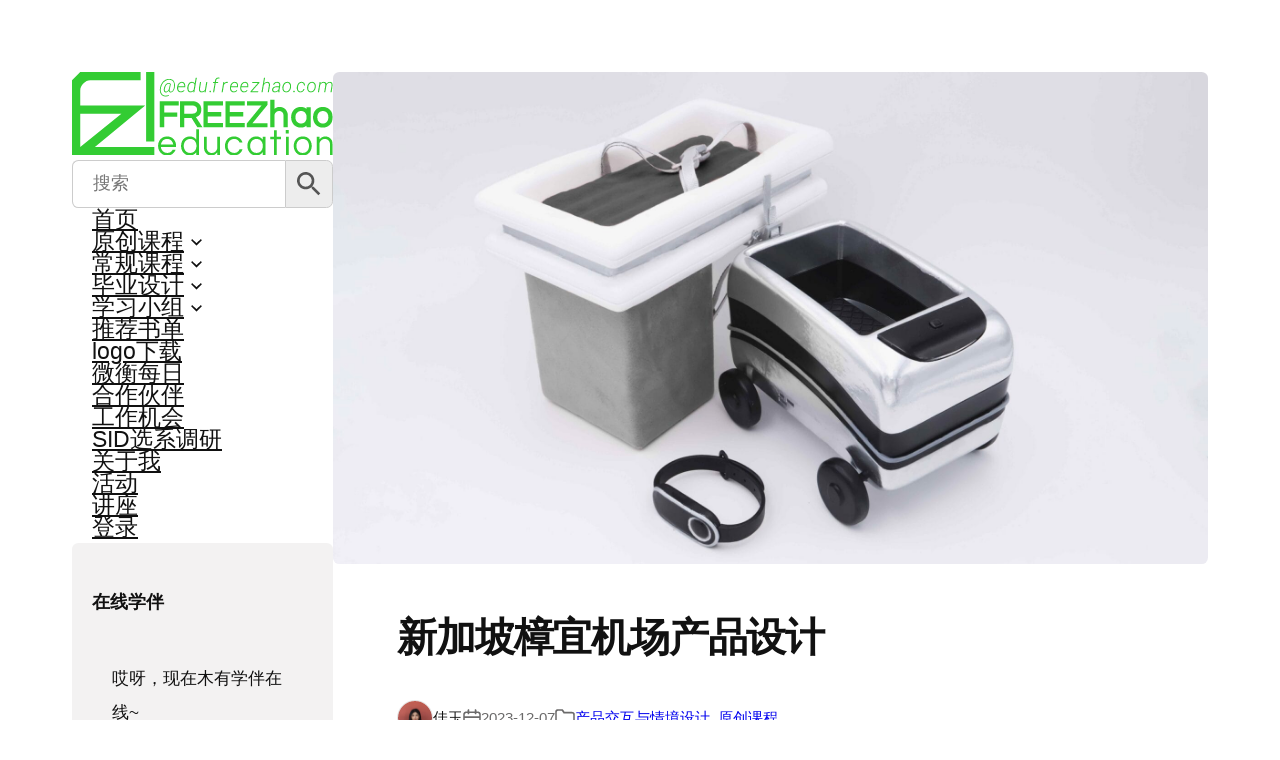

--- FILE ---
content_type: text/html; charset=UTF-8
request_url: https://edu.freezhao.com/original-course/2023/12/singapore-changi-airport-product-design/
body_size: 46415
content:
<!DOCTYPE html>
<html lang="zh-CN">
<head>
	<meta charset="UTF-8" />
	<meta name="viewport" content="width=device-width, initial-scale=1" />
<meta name='robots' content='index, follow, max-image-preview:large, max-snippet:-1, max-video-preview:-1' />
	<style>img:is([sizes="auto" i], [sizes^="auto," i]) { contain-intrinsic-size: 3000px 1500px }</style>
	
	<!-- This site is optimized with the Yoast SEO plugin v26.5 - https://yoast.com/wordpress/plugins/seo/ -->
	<link rel="canonical" href="https://edu.freezhao.com/original-course/2023/12/singapore-changi-airport-product-design/" />
	<meta property="og:locale" content="zh_CN" />
	<meta property="og:type" content="article" />
	<meta property="og:title" content="新加坡樟宜机场产品设计 - FREEZhao Education" />
	<meta property="og:description" content="团队介绍 吴佳玉AI工作范式负责PPT制作、网页制作 张婧当代工作范式负责摄影、最终ppt制作与排版 陈可茵A [&hellip;]" />
	<meta property="og:url" content="https://edu.freezhao.com/original-course/2023/12/singapore-changi-airport-product-design/" />
	<meta property="og:site_name" content="FREEZhao Education" />
	<meta property="article:published_time" content="2023-12-07T13:54:24+00:00" />
	<meta property="article:modified_time" content="2024-11-09T02:52:01+00:00" />
	<meta property="og:image" content="https://cdnedu.freezhao.com/wp-content/uploads/2023/12/%E5%85%A8%E5%AE%B6%E7%A6%8F3.jpg?x-oss-process=image/interlace,1" />
	<meta property="og:image:width" content="1920" />
	<meta property="og:image:height" content="1080" />
	<meta property="og:image:type" content="image/jpeg" />
	<meta name="author" content="佳玉" />
	<meta name="twitter:card" content="summary_large_image" />
	<meta name="twitter:label1" content="作者" />
	<meta name="twitter:data1" content="佳玉" />
	<meta name="twitter:label2" content="预计阅读时间" />
	<meta name="twitter:data2" content="15 分" />
	<script type="application/ld+json" class="yoast-schema-graph">{"@context":"https://schema.org","@graph":[{"@type":"Article","@id":"https://edu.freezhao.com/original-course/2023/12/singapore-changi-airport-product-design/#article","isPartOf":{"@id":"https://edu.freezhao.com/original-course/2023/12/singapore-changi-airport-product-design/"},"author":{"name":"佳玉","@id":"https://edu.freezhao.com/#/schema/person/2274cab502ec6c08817fea3239dc0c9c"},"headline":"新加坡樟宜机场产品设计","datePublished":"2023-12-07T13:54:24+00:00","dateModified":"2024-11-09T02:52:01+00:00","mainEntityOfPage":{"@id":"https://edu.freezhao.com/original-course/2023/12/singapore-changi-airport-product-design/"},"wordCount":67,"commentCount":1,"publisher":{"@id":"https://edu.freezhao.com/#organization"},"image":{"@id":"https://edu.freezhao.com/original-course/2023/12/singapore-changi-airport-product-design/#primaryimage"},"thumbnailUrl":"https://edu.freezhao.com/wp-content/uploads/2023/12/全家福3.jpg","keywords":["2023","Changi Airport Escort Bracelet","homework","Infant inflatable mattress","Intelligent follower","Singapore Changi Airport","婴儿充气床垫","新加坡樟宜机场","智能随行器","樟宜护航手环"],"articleSection":["产品交互与情境设计","原创课程"],"inLanguage":"zh-CN","potentialAction":[{"@type":"CommentAction","name":"Comment","target":["https://edu.freezhao.com/original-course/2023/12/singapore-changi-airport-product-design/#respond"]}]},{"@type":"WebPage","@id":"https://edu.freezhao.com/original-course/2023/12/singapore-changi-airport-product-design/","url":"https://edu.freezhao.com/original-course/2023/12/singapore-changi-airport-product-design/","name":"新加坡樟宜机场产品设计 - FREEZhao Education","isPartOf":{"@id":"https://edu.freezhao.com/#website"},"primaryImageOfPage":{"@id":"https://edu.freezhao.com/original-course/2023/12/singapore-changi-airport-product-design/#primaryimage"},"image":{"@id":"https://edu.freezhao.com/original-course/2023/12/singapore-changi-airport-product-design/#primaryimage"},"thumbnailUrl":"https://edu.freezhao.com/wp-content/uploads/2023/12/全家福3.jpg","datePublished":"2023-12-07T13:54:24+00:00","dateModified":"2024-11-09T02:52:01+00:00","breadcrumb":{"@id":"https://edu.freezhao.com/original-course/2023/12/singapore-changi-airport-product-design/#breadcrumb"},"inLanguage":"zh-CN","potentialAction":[{"@type":"ReadAction","target":["https://edu.freezhao.com/original-course/2023/12/singapore-changi-airport-product-design/"]}]},{"@type":"ImageObject","inLanguage":"zh-CN","@id":"https://edu.freezhao.com/original-course/2023/12/singapore-changi-airport-product-design/#primaryimage","url":"https://edu.freezhao.com/wp-content/uploads/2023/12/全家福3.jpg","contentUrl":"https://edu.freezhao.com/wp-content/uploads/2023/12/全家福3.jpg","width":1920,"height":1080},{"@type":"BreadcrumbList","@id":"https://edu.freezhao.com/original-course/2023/12/singapore-changi-airport-product-design/#breadcrumb","itemListElement":[{"@type":"ListItem","position":1,"name":"首页","item":"https://edu.freezhao.com/"},{"@type":"ListItem","position":2,"name":"新加坡樟宜机场产品设计"}]},{"@type":"WebSite","@id":"https://edu.freezhao.com/#website","url":"https://edu.freezhao.com/","name":"FREEZhao Education","description":"Education is critical.","publisher":{"@id":"https://edu.freezhao.com/#organization"},"alternateName":"广州美术学院 工业设计学院 产品设计 设计教育","potentialAction":[{"@type":"SearchAction","target":{"@type":"EntryPoint","urlTemplate":"https://edu.freezhao.com/?s={search_term_string}"},"query-input":{"@type":"PropertyValueSpecification","valueRequired":true,"valueName":"search_term_string"}}],"inLanguage":"zh-CN"},{"@type":"Organization","@id":"https://edu.freezhao.com/#organization","name":"广州美术学院 工业设计学院 产品设计","alternateName":"FREEZhao设计教育","url":"https://edu.freezhao.com/","logo":{"@type":"ImageObject","inLanguage":"zh-CN","@id":"https://edu.freezhao.com/#/schema/logo/image/","url":"https://edu.freezhao.com/wp-content/uploads/2024/11/2021flogo-green@512x-80.jpg","contentUrl":"https://edu.freezhao.com/wp-content/uploads/2024/11/2021flogo-green@512x-80.jpg","width":512,"height":512,"caption":"广州美术学院 工业设计学院 产品设计"},"image":{"@id":"https://edu.freezhao.com/#/schema/logo/image/"}},{"@type":"Person","@id":"https://edu.freezhao.com/#/schema/person/2274cab502ec6c08817fea3239dc0c9c","name":"佳玉","image":{"@type":"ImageObject","inLanguage":"zh-CN","@id":"https://edu.freezhao.com/#/schema/person/image/","url":"https://en.cravatar.com/avatar/bec3daaeb1f240f211b2fa37d74d4e20995e72d8f33cb6b71c84efc3d92e099d?s=96&d=mm&r=g","contentUrl":"https://en.cravatar.com/avatar/bec3daaeb1f240f211b2fa37d74d4e20995e72d8f33cb6b71c84efc3d92e099d?s=96&d=mm&r=g","caption":"佳玉"},"url":"https://edu.freezhao.com/author/jywuuuuu/"}]}</script>
	<!-- / Yoast SEO plugin. -->


<title>新加坡樟宜机场产品设计 - FREEZhao Education</title>
<link rel='dns-prefetch' href='//fonts.googleapis.com' />
<link rel="alternate" type="application/rss+xml" title="FREEZhao Education &raquo; Feed" href="https://edu.freezhao.com/feed/" />
<link rel="alternate" type="application/rss+xml" title="FREEZhao Education &raquo; 评论 Feed" href="https://edu.freezhao.com/comments/feed/" />
<link rel="alternate" type="application/rss+xml" title="FREEZhao Education &raquo; 新加坡樟宜机场产品设计 评论 Feed" href="https://edu.freezhao.com/original-course/2023/12/singapore-changi-airport-product-design/feed/" />
<style id='wp-block-site-logo-inline-css'>
.wp-block-site-logo{box-sizing:border-box;line-height:0}.wp-block-site-logo a{display:inline-block;line-height:0}.wp-block-site-logo.is-default-size img{height:auto;width:120px}.wp-block-site-logo img{height:auto;max-width:100%}.wp-block-site-logo a,.wp-block-site-logo img{border-radius:inherit}.wp-block-site-logo.aligncenter{margin-left:auto;margin-right:auto;text-align:center}:root :where(.wp-block-site-logo.is-style-rounded){border-radius:9999px}
</style>
<style id='wp-block-navigation-link-inline-css'>
.wp-block-navigation .wp-block-navigation-item__label{overflow-wrap:break-word}.wp-block-navigation .wp-block-navigation-item__description{display:none}.link-ui-tools{border-top:1px solid #f0f0f0;padding:8px}.link-ui-block-inserter{padding-top:8px}.link-ui-block-inserter__back{margin-left:8px;text-transform:uppercase}
</style>
<style id='wp-block-group-inline-css'>
.wp-block-group{box-sizing:border-box}:where(.wp-block-group.wp-block-group-is-layout-constrained){position:relative}
</style>
<style id='wp-block-spacer-inline-css'>
.wp-block-spacer{clear:both}
</style>
<style id='wp-block-paragraph-inline-css'>
.is-small-text{font-size:.875em}.is-regular-text{font-size:1em}.is-large-text{font-size:2.25em}.is-larger-text{font-size:3em}.has-drop-cap:not(:focus):first-letter{float:left;font-size:8.4em;font-style:normal;font-weight:100;line-height:.68;margin:.05em .1em 0 0;text-transform:uppercase}body.rtl .has-drop-cap:not(:focus):first-letter{float:none;margin-left:.1em}p.has-drop-cap.has-background{overflow:hidden}:root :where(p.has-background){padding:1.25em 2.375em}:where(p.has-text-color:not(.has-link-color)) a{color:inherit}p.has-text-align-left[style*="writing-mode:vertical-lr"],p.has-text-align-right[style*="writing-mode:vertical-rl"]{rotate:180deg}
</style>
<style id='wp-block-post-featured-image-inline-css'>
.wp-block-post-featured-image{margin-left:0;margin-right:0}.wp-block-post-featured-image a{display:block;height:100%}.wp-block-post-featured-image :where(img){box-sizing:border-box;height:auto;max-width:100%;vertical-align:bottom;width:100%}.wp-block-post-featured-image.alignfull img,.wp-block-post-featured-image.alignwide img{width:100%}.wp-block-post-featured-image .wp-block-post-featured-image__overlay.has-background-dim{background-color:#000;inset:0;position:absolute}.wp-block-post-featured-image{position:relative}.wp-block-post-featured-image .wp-block-post-featured-image__overlay.has-background-gradient{background-color:initial}.wp-block-post-featured-image .wp-block-post-featured-image__overlay.has-background-dim-0{opacity:0}.wp-block-post-featured-image .wp-block-post-featured-image__overlay.has-background-dim-10{opacity:.1}.wp-block-post-featured-image .wp-block-post-featured-image__overlay.has-background-dim-20{opacity:.2}.wp-block-post-featured-image .wp-block-post-featured-image__overlay.has-background-dim-30{opacity:.3}.wp-block-post-featured-image .wp-block-post-featured-image__overlay.has-background-dim-40{opacity:.4}.wp-block-post-featured-image .wp-block-post-featured-image__overlay.has-background-dim-50{opacity:.5}.wp-block-post-featured-image .wp-block-post-featured-image__overlay.has-background-dim-60{opacity:.6}.wp-block-post-featured-image .wp-block-post-featured-image__overlay.has-background-dim-70{opacity:.7}.wp-block-post-featured-image .wp-block-post-featured-image__overlay.has-background-dim-80{opacity:.8}.wp-block-post-featured-image .wp-block-post-featured-image__overlay.has-background-dim-90{opacity:.9}.wp-block-post-featured-image .wp-block-post-featured-image__overlay.has-background-dim-100{opacity:1}.wp-block-post-featured-image:where(.alignleft,.alignright){width:100%}
</style>
<style id='wp-block-post-title-inline-css'>
.wp-block-post-title{box-sizing:border-box;word-break:break-word}.wp-block-post-title :where(a){display:inline-block;font-family:inherit;font-size:inherit;font-style:inherit;font-weight:inherit;letter-spacing:inherit;line-height:inherit;text-decoration:inherit}
</style>
<style id='wp-block-avatar-inline-css'>
.wp-block-avatar{line-height:0}.wp-block-avatar,.wp-block-avatar img{box-sizing:border-box}.wp-block-avatar.aligncenter{text-align:center}
</style>
<style id='wp-block-post-author-name-inline-css'>
.wp-block-post-author-name{box-sizing:border-box}
</style>
<style id='wp-block-post-date-inline-css'>
.wp-block-post-date{box-sizing:border-box}
</style>
<style id='wp-block-post-terms-inline-css'>
.wp-block-post-terms{box-sizing:border-box}.wp-block-post-terms .wp-block-post-terms__separator{white-space:pre-wrap}
</style>
<style id='wp-block-heading-inline-css'>
h1.has-background,h2.has-background,h3.has-background,h4.has-background,h5.has-background,h6.has-background{padding:1.25em 2.375em}h1.has-text-align-left[style*=writing-mode]:where([style*=vertical-lr]),h1.has-text-align-right[style*=writing-mode]:where([style*=vertical-rl]),h2.has-text-align-left[style*=writing-mode]:where([style*=vertical-lr]),h2.has-text-align-right[style*=writing-mode]:where([style*=vertical-rl]),h3.has-text-align-left[style*=writing-mode]:where([style*=vertical-lr]),h3.has-text-align-right[style*=writing-mode]:where([style*=vertical-rl]),h4.has-text-align-left[style*=writing-mode]:where([style*=vertical-lr]),h4.has-text-align-right[style*=writing-mode]:where([style*=vertical-rl]),h5.has-text-align-left[style*=writing-mode]:where([style*=vertical-lr]),h5.has-text-align-right[style*=writing-mode]:where([style*=vertical-rl]),h6.has-text-align-left[style*=writing-mode]:where([style*=vertical-lr]),h6.has-text-align-right[style*=writing-mode]:where([style*=vertical-rl]){rotate:180deg}
</style>
<style id='wp-block-quote-inline-css'>
.wp-block-quote{box-sizing:border-box;overflow-wrap:break-word}.wp-block-quote.is-large:where(:not(.is-style-plain)),.wp-block-quote.is-style-large:where(:not(.is-style-plain)){margin-bottom:1em;padding:0 1em}.wp-block-quote.is-large:where(:not(.is-style-plain)) p,.wp-block-quote.is-style-large:where(:not(.is-style-plain)) p{font-size:1.5em;font-style:italic;line-height:1.6}.wp-block-quote.is-large:where(:not(.is-style-plain)) cite,.wp-block-quote.is-large:where(:not(.is-style-plain)) footer,.wp-block-quote.is-style-large:where(:not(.is-style-plain)) cite,.wp-block-quote.is-style-large:where(:not(.is-style-plain)) footer{font-size:1.125em;text-align:right}.wp-block-quote>cite{display:block}
</style>
<style id='wp-block-post-content-inline-css'>
.wp-block-post-content{display:flow-root}
</style>
<style id='wp-block-comment-author-name-inline-css'>
.wp-block-comment-author-name{box-sizing:border-box}
</style>
<style id='wp-block-comment-date-inline-css'>
.wp-block-comment-date{box-sizing:border-box}
</style>
<style id='wp-block-comment-edit-link-inline-css'>
.wp-block-comment-edit-link{box-sizing:border-box}
</style>
<style id='wp-block-columns-inline-css'>
.wp-block-columns{align-items:normal!important;box-sizing:border-box;display:flex;flex-wrap:wrap!important}@media (min-width:782px){.wp-block-columns{flex-wrap:nowrap!important}}.wp-block-columns.are-vertically-aligned-top{align-items:flex-start}.wp-block-columns.are-vertically-aligned-center{align-items:center}.wp-block-columns.are-vertically-aligned-bottom{align-items:flex-end}@media (max-width:781px){.wp-block-columns:not(.is-not-stacked-on-mobile)>.wp-block-column{flex-basis:100%!important}}@media (min-width:782px){.wp-block-columns:not(.is-not-stacked-on-mobile)>.wp-block-column{flex-basis:0;flex-grow:1}.wp-block-columns:not(.is-not-stacked-on-mobile)>.wp-block-column[style*=flex-basis]{flex-grow:0}}.wp-block-columns.is-not-stacked-on-mobile{flex-wrap:nowrap!important}.wp-block-columns.is-not-stacked-on-mobile>.wp-block-column{flex-basis:0;flex-grow:1}.wp-block-columns.is-not-stacked-on-mobile>.wp-block-column[style*=flex-basis]{flex-grow:0}:where(.wp-block-columns){margin-bottom:1.75em}:where(.wp-block-columns.has-background){padding:1.25em 2.375em}.wp-block-column{flex-grow:1;min-width:0;overflow-wrap:break-word;word-break:break-word}.wp-block-column.is-vertically-aligned-top{align-self:flex-start}.wp-block-column.is-vertically-aligned-center{align-self:center}.wp-block-column.is-vertically-aligned-bottom{align-self:flex-end}.wp-block-column.is-vertically-aligned-stretch{align-self:stretch}.wp-block-column.is-vertically-aligned-bottom,.wp-block-column.is-vertically-aligned-center,.wp-block-column.is-vertically-aligned-top{width:100%}
</style>
<style id='wp-block-comment-content-inline-css'>
.comment-awaiting-moderation{display:block;font-size:.875em;line-height:1.5}.wp-block-comment-content{box-sizing:border-box}
</style>
<style id='wp-block-comment-reply-link-inline-css'>
.wp-block-comment-reply-link{box-sizing:border-box}
</style>
<style id='wp-block-comment-template-inline-css'>
.wp-block-comment-template{box-sizing:border-box;list-style:none;margin-bottom:0;max-width:100%;padding:0}.wp-block-comment-template li{clear:both}.wp-block-comment-template ol{list-style:none;margin-bottom:0;max-width:100%;padding-left:2rem}.wp-block-comment-template.alignleft{float:left}.wp-block-comment-template.aligncenter{margin-left:auto;margin-right:auto;width:fit-content}.wp-block-comment-template.alignright{float:right}
</style>
<style id='wp-block-comments-pagination-inline-css'>
.wp-block-comments-pagination>.wp-block-comments-pagination-next,.wp-block-comments-pagination>.wp-block-comments-pagination-numbers,.wp-block-comments-pagination>.wp-block-comments-pagination-previous{font-size:inherit;margin-bottom:.5em;margin-right:.5em}.wp-block-comments-pagination>.wp-block-comments-pagination-next:last-child,.wp-block-comments-pagination>.wp-block-comments-pagination-numbers:last-child,.wp-block-comments-pagination>.wp-block-comments-pagination-previous:last-child{margin-right:0}.wp-block-comments-pagination .wp-block-comments-pagination-previous-arrow{display:inline-block;margin-right:1ch}.wp-block-comments-pagination .wp-block-comments-pagination-previous-arrow:not(.is-arrow-chevron){transform:scaleX(1)}.wp-block-comments-pagination .wp-block-comments-pagination-next-arrow{display:inline-block;margin-left:1ch}.wp-block-comments-pagination .wp-block-comments-pagination-next-arrow:not(.is-arrow-chevron){transform:scaleX(1)}.wp-block-comments-pagination.aligncenter{justify-content:center}
</style>
<style id='wp-block-post-comments-form-inline-css'>
:where(.wp-block-post-comments-form) input:not([type=submit]),:where(.wp-block-post-comments-form) textarea{border:1px solid #949494;font-family:inherit;font-size:1em}:where(.wp-block-post-comments-form) input:where(:not([type=submit]):not([type=checkbox])),:where(.wp-block-post-comments-form) textarea{padding:calc(.667em + 2px)}.wp-block-post-comments-form{box-sizing:border-box}.wp-block-post-comments-form[style*=font-weight] :where(.comment-reply-title){font-weight:inherit}.wp-block-post-comments-form[style*=font-family] :where(.comment-reply-title){font-family:inherit}.wp-block-post-comments-form[class*=-font-size] :where(.comment-reply-title),.wp-block-post-comments-form[style*=font-size] :where(.comment-reply-title){font-size:inherit}.wp-block-post-comments-form[style*=line-height] :where(.comment-reply-title){line-height:inherit}.wp-block-post-comments-form[style*=font-style] :where(.comment-reply-title){font-style:inherit}.wp-block-post-comments-form[style*=letter-spacing] :where(.comment-reply-title){letter-spacing:inherit}.wp-block-post-comments-form :where(input[type=submit]){box-shadow:none;cursor:pointer;display:inline-block;overflow-wrap:break-word;text-align:center}.wp-block-post-comments-form .comment-form input:not([type=submit]):not([type=checkbox]):not([type=hidden]),.wp-block-post-comments-form .comment-form textarea{box-sizing:border-box;display:block;width:100%}.wp-block-post-comments-form .comment-form-author label,.wp-block-post-comments-form .comment-form-email label,.wp-block-post-comments-form .comment-form-url label{display:block;margin-bottom:.25em}.wp-block-post-comments-form .comment-form-cookies-consent{display:flex;gap:.25em}.wp-block-post-comments-form .comment-form-cookies-consent #wp-comment-cookies-consent{margin-top:.35em}.wp-block-post-comments-form .comment-reply-title{margin-bottom:0}.wp-block-post-comments-form .comment-reply-title :where(small){font-size:var(--wp--preset--font-size--medium,smaller);margin-left:.5em}
</style>
<style id='wp-block-buttons-inline-css'>
.wp-block-buttons{box-sizing:border-box}.wp-block-buttons.is-vertical{flex-direction:column}.wp-block-buttons.is-vertical>.wp-block-button:last-child{margin-bottom:0}.wp-block-buttons>.wp-block-button{display:inline-block;margin:0}.wp-block-buttons.is-content-justification-left{justify-content:flex-start}.wp-block-buttons.is-content-justification-left.is-vertical{align-items:flex-start}.wp-block-buttons.is-content-justification-center{justify-content:center}.wp-block-buttons.is-content-justification-center.is-vertical{align-items:center}.wp-block-buttons.is-content-justification-right{justify-content:flex-end}.wp-block-buttons.is-content-justification-right.is-vertical{align-items:flex-end}.wp-block-buttons.is-content-justification-space-between{justify-content:space-between}.wp-block-buttons.aligncenter{text-align:center}.wp-block-buttons:not(.is-content-justification-space-between,.is-content-justification-right,.is-content-justification-left,.is-content-justification-center) .wp-block-button.aligncenter{margin-left:auto;margin-right:auto;width:100%}.wp-block-buttons[style*=text-decoration] .wp-block-button,.wp-block-buttons[style*=text-decoration] .wp-block-button__link{text-decoration:inherit}.wp-block-buttons.has-custom-font-size .wp-block-button__link{font-size:inherit}.wp-block-buttons .wp-block-button__link{width:100%}.wp-block-button.aligncenter{text-align:center}
</style>
<style id='wp-block-button-inline-css'>
.wp-block-button__link{align-content:center;box-sizing:border-box;cursor:pointer;display:inline-block;height:100%;text-align:center;word-break:break-word}.wp-block-button__link.aligncenter{text-align:center}.wp-block-button__link.alignright{text-align:right}:where(.wp-block-button__link){border-radius:9999px;box-shadow:none;padding:calc(.667em + 2px) calc(1.333em + 2px);text-decoration:none}.wp-block-button[style*=text-decoration] .wp-block-button__link{text-decoration:inherit}.wp-block-buttons>.wp-block-button.has-custom-width{max-width:none}.wp-block-buttons>.wp-block-button.has-custom-width .wp-block-button__link{width:100%}.wp-block-buttons>.wp-block-button.has-custom-font-size .wp-block-button__link{font-size:inherit}.wp-block-buttons>.wp-block-button.wp-block-button__width-25{width:calc(25% - var(--wp--style--block-gap, .5em)*.75)}.wp-block-buttons>.wp-block-button.wp-block-button__width-50{width:calc(50% - var(--wp--style--block-gap, .5em)*.5)}.wp-block-buttons>.wp-block-button.wp-block-button__width-75{width:calc(75% - var(--wp--style--block-gap, .5em)*.25)}.wp-block-buttons>.wp-block-button.wp-block-button__width-100{flex-basis:100%;width:100%}.wp-block-buttons.is-vertical>.wp-block-button.wp-block-button__width-25{width:25%}.wp-block-buttons.is-vertical>.wp-block-button.wp-block-button__width-50{width:50%}.wp-block-buttons.is-vertical>.wp-block-button.wp-block-button__width-75{width:75%}.wp-block-button.is-style-squared,.wp-block-button__link.wp-block-button.is-style-squared{border-radius:0}.wp-block-button.no-border-radius,.wp-block-button__link.no-border-radius{border-radius:0!important}:root :where(.wp-block-button .wp-block-button__link.is-style-outline),:root :where(.wp-block-button.is-style-outline>.wp-block-button__link){border:2px solid;padding:.667em 1.333em}:root :where(.wp-block-button .wp-block-button__link.is-style-outline:not(.has-text-color)),:root :where(.wp-block-button.is-style-outline>.wp-block-button__link:not(.has-text-color)){color:currentColor}:root :where(.wp-block-button .wp-block-button__link.is-style-outline:not(.has-background)),:root :where(.wp-block-button.is-style-outline>.wp-block-button__link:not(.has-background)){background-color:initial;background-image:none}
</style>
<style id='wp-block-comments-inline-css'>
.wp-block-post-comments{box-sizing:border-box}.wp-block-post-comments .alignleft{float:left}.wp-block-post-comments .alignright{float:right}.wp-block-post-comments .navigation:after{clear:both;content:"";display:table}.wp-block-post-comments .commentlist{clear:both;list-style:none;margin:0;padding:0}.wp-block-post-comments .commentlist .comment{min-height:2.25em;padding-left:3.25em}.wp-block-post-comments .commentlist .comment p{font-size:1em;line-height:1.8;margin:1em 0}.wp-block-post-comments .commentlist .children{list-style:none;margin:0;padding:0}.wp-block-post-comments .comment-author{line-height:1.5}.wp-block-post-comments .comment-author .avatar{border-radius:1.5em;display:block;float:left;height:2.5em;margin-right:.75em;margin-top:.5em;width:2.5em}.wp-block-post-comments .comment-author cite{font-style:normal}.wp-block-post-comments .comment-meta{font-size:.875em;line-height:1.5}.wp-block-post-comments .comment-meta b{font-weight:400}.wp-block-post-comments .comment-meta .comment-awaiting-moderation{display:block;margin-bottom:1em;margin-top:1em}.wp-block-post-comments .comment-body .commentmetadata{font-size:.875em}.wp-block-post-comments .comment-form-author label,.wp-block-post-comments .comment-form-comment label,.wp-block-post-comments .comment-form-email label,.wp-block-post-comments .comment-form-url label{display:block;margin-bottom:.25em}.wp-block-post-comments .comment-form input:not([type=submit]):not([type=checkbox]),.wp-block-post-comments .comment-form textarea{box-sizing:border-box;display:block;width:100%}.wp-block-post-comments .comment-form-cookies-consent{display:flex;gap:.25em}.wp-block-post-comments .comment-form-cookies-consent #wp-comment-cookies-consent{margin-top:.35em}.wp-block-post-comments .comment-reply-title{margin-bottom:0}.wp-block-post-comments .comment-reply-title :where(small){font-size:var(--wp--preset--font-size--medium,smaller);margin-left:.5em}.wp-block-post-comments .reply{font-size:.875em;margin-bottom:1.4em}.wp-block-post-comments input:not([type=submit]),.wp-block-post-comments textarea{border:1px solid #949494;font-family:inherit;font-size:1em}.wp-block-post-comments input:not([type=submit]):not([type=checkbox]),.wp-block-post-comments textarea{padding:calc(.667em + 2px)}:where(.wp-block-post-comments input[type=submit]){border:none}.wp-block-comments{box-sizing:border-box}
</style>
<style id='wp-block-separator-inline-css'>
@charset "UTF-8";.wp-block-separator{border:none;border-top:2px solid}:root :where(.wp-block-separator.is-style-dots){height:auto;line-height:1;text-align:center}:root :where(.wp-block-separator.is-style-dots):before{color:currentColor;content:"···";font-family:serif;font-size:1.5em;letter-spacing:2em;padding-left:2em}.wp-block-separator.is-style-dots{background:none!important;border:none!important}
</style>
<style id='wp-block-post-navigation-link-inline-css'>
.wp-block-post-navigation-link .wp-block-post-navigation-link__arrow-previous{display:inline-block;margin-right:1ch}.wp-block-post-navigation-link .wp-block-post-navigation-link__arrow-previous:not(.is-arrow-chevron){transform:scaleX(1)}.wp-block-post-navigation-link .wp-block-post-navigation-link__arrow-next{display:inline-block;margin-left:1ch}.wp-block-post-navigation-link .wp-block-post-navigation-link__arrow-next:not(.is-arrow-chevron){transform:scaleX(1)}.wp-block-post-navigation-link.has-text-align-left[style*="writing-mode: vertical-lr"],.wp-block-post-navigation-link.has-text-align-right[style*="writing-mode: vertical-rl"]{rotate:180deg}
</style>
<style id='wp-block-query-pagination-inline-css'>
.wp-block-query-pagination.is-content-justification-space-between>.wp-block-query-pagination-next:last-of-type{margin-inline-start:auto}.wp-block-query-pagination.is-content-justification-space-between>.wp-block-query-pagination-previous:first-child{margin-inline-end:auto}.wp-block-query-pagination .wp-block-query-pagination-previous-arrow{display:inline-block;margin-right:1ch}.wp-block-query-pagination .wp-block-query-pagination-previous-arrow:not(.is-arrow-chevron){transform:scaleX(1)}.wp-block-query-pagination .wp-block-query-pagination-next-arrow{display:inline-block;margin-left:1ch}.wp-block-query-pagination .wp-block-query-pagination-next-arrow:not(.is-arrow-chevron){transform:scaleX(1)}.wp-block-query-pagination.aligncenter{justify-content:center}
</style>
<style id='wp-block-site-title-inline-css'>
.wp-block-site-title{box-sizing:border-box}.wp-block-site-title :where(a){color:inherit;font-family:inherit;font-size:inherit;font-style:inherit;font-weight:inherit;letter-spacing:inherit;line-height:inherit;text-decoration:inherit}
</style>
<style id='global-styles-inline-css'>
:root{--wp--preset--aspect-ratio--square: 1;--wp--preset--aspect-ratio--4-3: 4/3;--wp--preset--aspect-ratio--3-4: 3/4;--wp--preset--aspect-ratio--3-2: 3/2;--wp--preset--aspect-ratio--2-3: 2/3;--wp--preset--aspect-ratio--16-9: 16/9;--wp--preset--aspect-ratio--9-16: 9/16;--wp--preset--color--black: #000000;--wp--preset--color--cyan-bluish-gray: #abb8c3;--wp--preset--color--white: #ffffff;--wp--preset--color--pale-pink: #f78da7;--wp--preset--color--vivid-red: #cf2e2e;--wp--preset--color--luminous-vivid-orange: #ff6900;--wp--preset--color--luminous-vivid-amber: #fcb900;--wp--preset--color--light-green-cyan: #7bdcb5;--wp--preset--color--vivid-green-cyan: #00d084;--wp--preset--color--pale-cyan-blue: #8ed1fc;--wp--preset--color--vivid-cyan-blue: #0693e3;--wp--preset--color--vivid-purple: #9b51e0;--wp--preset--color--foreground: #111111;--wp--preset--color--background: #FFFFFF;--wp--preset--color--primary: #33cc33;--wp--preset--color--secondary: #6B6A6A;--wp--preset--color--tertiary: #E2E2E2;--wp--preset--color--quaternary: #F3F2F2;--wp--preset--color--custom-f-green: #33cc33;--wp--preset--color--custom-f-gray-green: #1f7f1f;--wp--preset--color--custom-f-dark-green: #0c2f0c;--wp--preset--color--custom-post-it: #ffe97d;--wp--preset--gradient--vivid-cyan-blue-to-vivid-purple: linear-gradient(135deg,rgba(6,147,227,1) 0%,rgb(155,81,224) 100%);--wp--preset--gradient--light-green-cyan-to-vivid-green-cyan: linear-gradient(135deg,rgb(122,220,180) 0%,rgb(0,208,130) 100%);--wp--preset--gradient--luminous-vivid-amber-to-luminous-vivid-orange: linear-gradient(135deg,rgba(252,185,0,1) 0%,rgba(255,105,0,1) 100%);--wp--preset--gradient--luminous-vivid-orange-to-vivid-red: linear-gradient(135deg,rgba(255,105,0,1) 0%,rgb(207,46,46) 100%);--wp--preset--gradient--very-light-gray-to-cyan-bluish-gray: linear-gradient(135deg,rgb(238,238,238) 0%,rgb(169,184,195) 100%);--wp--preset--gradient--cool-to-warm-spectrum: linear-gradient(135deg,rgb(74,234,220) 0%,rgb(151,120,209) 20%,rgb(207,42,186) 40%,rgb(238,44,130) 60%,rgb(251,105,98) 80%,rgb(254,248,76) 100%);--wp--preset--gradient--blush-light-purple: linear-gradient(135deg,rgb(255,206,236) 0%,rgb(152,150,240) 100%);--wp--preset--gradient--blush-bordeaux: linear-gradient(135deg,rgb(254,205,165) 0%,rgb(254,45,45) 50%,rgb(107,0,62) 100%);--wp--preset--gradient--luminous-dusk: linear-gradient(135deg,rgb(255,203,112) 0%,rgb(199,81,192) 50%,rgb(65,88,208) 100%);--wp--preset--gradient--pale-ocean: linear-gradient(135deg,rgb(255,245,203) 0%,rgb(182,227,212) 50%,rgb(51,167,181) 100%);--wp--preset--gradient--electric-grass: linear-gradient(135deg,rgb(202,248,128) 0%,rgb(113,206,126) 100%);--wp--preset--gradient--midnight: linear-gradient(135deg,rgb(2,3,129) 0%,rgb(40,116,252) 100%);--wp--preset--gradient--foreground-to-background: linear-gradient(160deg, var(--wp--preset--color--foreground), var(--wp--preset--color--background));--wp--preset--gradient--foreground-to-primary: linear-gradient(160deg, var(--wp--preset--color--foreground), var(--wp--preset--color--primary));--wp--preset--gradient--foreground-to-secondary: linear-gradient(160deg, var(--wp--preset--color--foreground), var(--wp--preset--color--secondary));--wp--preset--gradient--foreground-to-quaternary: linear-gradient(160deg, var(--wp--preset--color--foreground), var(--wp--preset--color--quaternary));--wp--preset--gradient--foreground-to-tertiary: linear-gradient(160deg, var(--wp--preset--color--foreground), var(--wp--preset--color--tertiary));--wp--preset--gradient--background-to-foreground: linear-gradient(160deg, var(--wp--preset--color--background), var(--wp--preset--color--foreground));--wp--preset--gradient--background-to-primary: linear-gradient(160deg, var(--wp--preset--color--background), var(--wp--preset--color--primary));--wp--preset--gradient--background-to-secondary: linear-gradient(160deg, var(--wp--preset--color--background), var(--wp--preset--color--secondary));--wp--preset--gradient--background-to-quaternary: linear-gradient(160deg, var(--wp--preset--color--background), var(--wp--preset--color--quaternary));--wp--preset--gradient--background-to-tertiary: linear-gradient(160deg, var(--wp--preset--color--background), var(--wp--preset--color--tertiary));--wp--preset--gradient--primary-to-background: linear-gradient(160deg, var(--wp--preset--color--primary), var(--wp--preset--color--background));--wp--preset--gradient--primary-to-foreground: linear-gradient(160deg, var(--wp--preset--color--primary), var(--wp--preset--color--foreground));--wp--preset--gradient--primary-to-secondary: linear-gradient(160deg, var(--wp--preset--color--primary), var(--wp--preset--color--secondary));--wp--preset--gradient--primary-to-quaternary: linear-gradient(160deg, var(--wp--preset--color--primary), var(--wp--preset--color--quaternary));--wp--preset--gradient--primary-to-tertiary: linear-gradient(160deg, var(--wp--preset--color--primary), var(--wp--preset--color--tertiary));--wp--preset--gradient--secondary-to-background: linear-gradient(160deg, var(--wp--preset--color--secondary), var(--wp--preset--color--background));--wp--preset--gradient--secondary-to-foreground: linear-gradient(160deg, var(--wp--preset--color--secondary), var(--wp--preset--color--foreground));--wp--preset--gradient--secondary-to-primary: linear-gradient(160deg, var(--wp--preset--color--secondary), var(--wp--preset--color--primary));--wp--preset--gradient--secondary-to-quaternary: linear-gradient(160deg, var(--wp--preset--color--secondary), var(--wp--preset--color--quaternary));--wp--preset--gradient--secondary-to-tertiary: linear-gradient(160deg, var(--wp--preset--color--secondary), var(--wp--preset--color--tertiary));--wp--preset--gradient--tertiary-to-background: linear-gradient(160deg, var(--wp--preset--color--tertiary), var(--wp--preset--color--background));--wp--preset--gradient--tertiary-to-foreground: linear-gradient(160deg, var(--wp--preset--color--tertiary), var(--wp--preset--color--foreground));--wp--preset--gradient--tertiary-to-primary: linear-gradient(160deg, var(--wp--preset--color--tertiary), var(--wp--preset--color--primary));--wp--preset--gradient--tertiary-to-secondary: linear-gradient(160deg, var(--wp--preset--color--tertiary), var(--wp--preset--color--secondary));--wp--preset--gradient--tertiary-to-quaternary: linear-gradient(160deg, var(--wp--preset--color--tertiary), var(--wp--preset--color--quaternary));--wp--preset--gradient--quaternary-to-background: linear-gradient(160deg, var(--wp--preset--color--quaternary), var(--wp--preset--color--background));--wp--preset--gradient--quaternary-to-foreground: linear-gradient(160deg, var(--wp--preset--color--quaternary), var(--wp--preset--color--foreground));--wp--preset--gradient--quaternary-to-primary: linear-gradient(160deg, var(--wp--preset--color--quaternary), var(--wp--preset--color--primary));--wp--preset--gradient--quaternary-to-secondary: linear-gradient(160deg, var(--wp--preset--color--quaternary), var(--wp--preset--color--secondary));--wp--preset--gradient--quaternary-to-tertiary: linear-gradient(160deg, var(--wp--preset--color--quaternary), var(--wp--preset--color--tertiary));--wp--preset--font-size--small: clamp(16px, 1rem + ((1vw - 3.2px) * 0.125), 18px);--wp--preset--font-size--medium: clamp(17px, 1.063rem + ((1vw - 3.2px) * 0.25), 21px);--wp--preset--font-size--large: clamp(21px, 1.313rem + ((1vw - 3.2px) * 0.188), 24px);--wp--preset--font-size--x-large: clamp(25.014px, 1.563rem + ((1vw - 3.2px) * 1.062), 42px);--wp--preset--font-size--tiny: clamp(14px, 0.875rem + ((1vw - 3.2px) * 0.125), 16px);--wp--preset--font-size--extra-large: clamp(24px, 1.5rem + ((1vw - 3.2px) * 0.5), 32px);--wp--preset--font-size--huge: clamp(36px, 2.25rem + ((1vw - 3.2px) * 1.75), 64px);--wp--preset--font-size--gigantic: clamp(64px, 4rem + ((1vw - 3.2px) * 2), 96px);--wp--preset--font-size--heading-1: clamp(36px, 2.25rem + ((1vw - 3.2px) * 1.75), 64px);--wp--preset--font-size--heading-2: clamp(33px, 2.063rem + ((1vw - 3.2px) * 1.438), 56px);--wp--preset--font-size--heading-3: clamp(30px, 1.875rem + ((1vw - 3.2px) * 1.125), 48px);--wp--preset--font-size--heading-4: clamp(27px, 1.688rem + ((1vw - 3.2px) * 0.813), 40px);--wp--preset--font-size--heading-5: clamp(24px, 1.5rem + ((1vw - 3.2px) * 0.5), 32px);--wp--preset--font-size--heading-6: clamp(21px, 1.313rem + ((1vw - 3.2px) * 0.375), 27px);--wp--preset--font-family--system-sans-serif: ui-sans-serif, -apple-system, BlinkMacSystemFont, "Segoe UI", Roboto, "Helvetica Neue", sans-serif;--wp--preset--font-family--system-monospace: ui-monospace, Menlo, Consolas, Monaco, "Liberation Mono", "Lucida Console", monospace;--wp--preset--font-family--system-serif: ui-serif, Georgia, serif;--wp--preset--spacing--20: 12px;--wp--preset--spacing--30: 16px;--wp--preset--spacing--40: 24px;--wp--preset--spacing--50: 32px;--wp--preset--spacing--60: clamp(32px, 7.5vw, 40px);--wp--preset--spacing--70: clamp(48px, 9vw, 64px);--wp--preset--spacing--80: clamp( 64px, 6.666vw, 96px );--wp--preset--spacing--10: 8px;--wp--preset--spacing--body-gutter: clamp( 32px, 5vw, 64px );--wp--preset--shadow--natural: 6px 6px 9px rgba(0, 0, 0, 0.2);--wp--preset--shadow--deep: 12px 12px 50px rgba(0, 0, 0, 0.4);--wp--preset--shadow--sharp: 6px 6px 0px rgba(0, 0, 0, 0.2);--wp--preset--shadow--outlined: 6px 6px 0px -3px rgba(255, 255, 255, 1), 6px 6px rgba(0, 0, 0, 1);--wp--preset--shadow--crisp: 6px 6px 0px rgba(0, 0, 0, 1);--wp--custom--spacing--baseline: 16px;--wp--custom--spacing--small: min(32px, 6.4vw);--wp--custom--spacing--gutter: clamp( calc( 2 * var( --wp--custom--spacing--baseline ) ), 6.666vw, calc( 4 * var( --wp--custom--spacing--baseline ) ) );--wp--custom--spacing--outer: var( --wp--custom--spacing--gutter );--wp--custom--typography--letter-spacing--body: -0.01em;--wp--custom--typography--letter-spacing--heading: -0.02em;--wp--custom--typography--letter-spacing--gigantic: -0.03em;--wp--custom--typography--letter-spacing--uppercase: 0;--wp--custom--typography--line-height--body: 1.5em;--wp--custom--typography--line-height--headings--gigantic: 1.05;--wp--custom--typography--line-height--headings--large: 1.15;--wp--custom--typography--line-height--headings--small: 1.25;}:root { --wp--style--global--content-size: 720px;--wp--style--global--wide-size: 1920px; }:where(body) { margin: 0; }.wp-site-blocks { padding-top: var(--wp--style--root--padding-top); padding-bottom: var(--wp--style--root--padding-bottom); }.has-global-padding { padding-right: var(--wp--style--root--padding-right); padding-left: var(--wp--style--root--padding-left); }.has-global-padding > .alignfull { margin-right: calc(var(--wp--style--root--padding-right) * -1); margin-left: calc(var(--wp--style--root--padding-left) * -1); }.has-global-padding :where(:not(.alignfull.is-layout-flow) > .has-global-padding:not(.wp-block-block, .alignfull)) { padding-right: 0; padding-left: 0; }.has-global-padding :where(:not(.alignfull.is-layout-flow) > .has-global-padding:not(.wp-block-block, .alignfull)) > .alignfull { margin-left: 0; margin-right: 0; }.wp-site-blocks > .alignleft { float: left; margin-right: 2em; }.wp-site-blocks > .alignright { float: right; margin-left: 2em; }.wp-site-blocks > .aligncenter { justify-content: center; margin-left: auto; margin-right: auto; }:where(.wp-site-blocks) > * { margin-block-start: min(32px, 6.4vw); margin-block-end: 0; }:where(.wp-site-blocks) > :first-child { margin-block-start: 0; }:where(.wp-site-blocks) > :last-child { margin-block-end: 0; }:root { --wp--style--block-gap: min(32px, 6.4vw); }:root :where(.is-layout-flow) > :first-child{margin-block-start: 0;}:root :where(.is-layout-flow) > :last-child{margin-block-end: 0;}:root :where(.is-layout-flow) > *{margin-block-start: min(32px, 6.4vw);margin-block-end: 0;}:root :where(.is-layout-constrained) > :first-child{margin-block-start: 0;}:root :where(.is-layout-constrained) > :last-child{margin-block-end: 0;}:root :where(.is-layout-constrained) > *{margin-block-start: min(32px, 6.4vw);margin-block-end: 0;}:root :where(.is-layout-flex){gap: min(32px, 6.4vw);}:root :where(.is-layout-grid){gap: min(32px, 6.4vw);}.is-layout-flow > .alignleft{float: left;margin-inline-start: 0;margin-inline-end: 2em;}.is-layout-flow > .alignright{float: right;margin-inline-start: 2em;margin-inline-end: 0;}.is-layout-flow > .aligncenter{margin-left: auto !important;margin-right: auto !important;}.is-layout-constrained > .alignleft{float: left;margin-inline-start: 0;margin-inline-end: 2em;}.is-layout-constrained > .alignright{float: right;margin-inline-start: 2em;margin-inline-end: 0;}.is-layout-constrained > .aligncenter{margin-left: auto !important;margin-right: auto !important;}.is-layout-constrained > :where(:not(.alignleft):not(.alignright):not(.alignfull)){max-width: var(--wp--style--global--content-size);margin-left: auto !important;margin-right: auto !important;}.is-layout-constrained > .alignwide{max-width: var(--wp--style--global--wide-size);}body .is-layout-flex{display: flex;}.is-layout-flex{flex-wrap: wrap;align-items: center;}.is-layout-flex > :is(*, div){margin: 0;}body .is-layout-grid{display: grid;}.is-layout-grid > :is(*, div){margin: 0;}body{background-color: var(--wp--preset--color--background);color: var(--wp--preset--color--foreground);font-family: var(--wp--preset--font-family--system-sans-serif);font-size: var(--wp--preset--font-size--small);font-style: normal;font-weight: 400;letter-spacing: 0em;line-height: 2;--wp--style--root--padding-top: var(--wp--preset--spacing--body-gutter);--wp--style--root--padding-right: var(--wp--preset--spacing--body-gutter);--wp--style--root--padding-bottom: var(--wp--preset--spacing--body-gutter);--wp--style--root--padding-left: var(--wp--preset--spacing--body-gutter);}a:where(:not(.wp-element-button)){color: inherit;font-family: var(--wp--preset--font-family--system-sans-serif);text-decoration: underline;}:root :where(a:where(:not(.wp-element-button)):hover){text-decoration: none;}h1, h2, h3, h4, h5, h6{font-family: var(--wp--preset--font-family--system-sans-serif);font-weight: 600;letter-spacing: var(--wp--custom--typography--letter-spacing--gigantic);margin-top: .75em;margin-bottom: 1em;}h1{font-size: clamp(27.894px, 1.743rem + ((1vw - 3.2px) * 1.257), 48px);line-height: var(--wp--custom--typography--line-height--headings--large);}h2{font-size: clamp(25.014px, 1.563rem + ((1vw - 3.2px) * 1.062), 42px);line-height: var(--wp--custom--typography--line-height--headings--large);}h3{font-size: clamp(22.041px, 1.378rem + ((1vw - 3.2px) * 0.872), 36px);line-height: var(--wp--custom--typography--line-height--headings--large);}h4{font-size: clamp(20px, 1.25rem + ((1vw - 3.2px) * 0.75), 32px);line-height: var(--wp--custom--typography--line-height--headings--large);}h5{font-size: clamp(17.905px, 1.119rem + ((1vw - 3.2px) * 0.631), 28px);line-height: var(--wp--custom--typography--line-height--headings--small);}h6{font-size: clamp(15.747px, 0.984rem + ((1vw - 3.2px) * 0.516), 24px);line-height: var(--wp--custom--typography--line-height--headings--small);}:root :where(.wp-element-button, .wp-block-button__link){background-color: var(--wp--preset--color--primary);border-radius: 999px;border-width: 0;color: var(--wp--preset--color--background);font-family: var(--wp--preset--font-family--system-sans-serif);font-size: var(--wp--preset--font-size--small);font-weight: 600;line-height: var(--wp--custom--typography--line-height--headings--large);padding: calc(0.667em + 2px) calc(1.333em + 2px);text-decoration: none;}:root :where(.wp-element-caption, .wp-block-audio figcaption, .wp-block-embed figcaption, .wp-block-gallery figcaption, .wp-block-image figcaption, .wp-block-table figcaption, .wp-block-video figcaption){color: var(--wp--preset--color--secondary);font-family: var(--wp--preset--font-family--system-sans-serif);font-size: var(--wp--preset--font-size--small);margin-top: .75em;margin-bottom: 0;}cite{font-size: var(--wp--preset--font-size--medium);font-style: normal;text-transform: none;}.has-black-color{color: var(--wp--preset--color--black) !important;}.has-cyan-bluish-gray-color{color: var(--wp--preset--color--cyan-bluish-gray) !important;}.has-white-color{color: var(--wp--preset--color--white) !important;}.has-pale-pink-color{color: var(--wp--preset--color--pale-pink) !important;}.has-vivid-red-color{color: var(--wp--preset--color--vivid-red) !important;}.has-luminous-vivid-orange-color{color: var(--wp--preset--color--luminous-vivid-orange) !important;}.has-luminous-vivid-amber-color{color: var(--wp--preset--color--luminous-vivid-amber) !important;}.has-light-green-cyan-color{color: var(--wp--preset--color--light-green-cyan) !important;}.has-vivid-green-cyan-color{color: var(--wp--preset--color--vivid-green-cyan) !important;}.has-pale-cyan-blue-color{color: var(--wp--preset--color--pale-cyan-blue) !important;}.has-vivid-cyan-blue-color{color: var(--wp--preset--color--vivid-cyan-blue) !important;}.has-vivid-purple-color{color: var(--wp--preset--color--vivid-purple) !important;}.has-foreground-color{color: var(--wp--preset--color--foreground) !important;}.has-background-color{color: var(--wp--preset--color--background) !important;}.has-primary-color{color: var(--wp--preset--color--primary) !important;}.has-secondary-color{color: var(--wp--preset--color--secondary) !important;}.has-tertiary-color{color: var(--wp--preset--color--tertiary) !important;}.has-quaternary-color{color: var(--wp--preset--color--quaternary) !important;}.has-custom-f-green-color{color: var(--wp--preset--color--custom-f-green) !important;}.has-custom-f-gray-green-color{color: var(--wp--preset--color--custom-f-gray-green) !important;}.has-custom-f-dark-green-color{color: var(--wp--preset--color--custom-f-dark-green) !important;}.has-custom-post-it-color{color: var(--wp--preset--color--custom-post-it) !important;}.has-black-background-color{background-color: var(--wp--preset--color--black) !important;}.has-cyan-bluish-gray-background-color{background-color: var(--wp--preset--color--cyan-bluish-gray) !important;}.has-white-background-color{background-color: var(--wp--preset--color--white) !important;}.has-pale-pink-background-color{background-color: var(--wp--preset--color--pale-pink) !important;}.has-vivid-red-background-color{background-color: var(--wp--preset--color--vivid-red) !important;}.has-luminous-vivid-orange-background-color{background-color: var(--wp--preset--color--luminous-vivid-orange) !important;}.has-luminous-vivid-amber-background-color{background-color: var(--wp--preset--color--luminous-vivid-amber) !important;}.has-light-green-cyan-background-color{background-color: var(--wp--preset--color--light-green-cyan) !important;}.has-vivid-green-cyan-background-color{background-color: var(--wp--preset--color--vivid-green-cyan) !important;}.has-pale-cyan-blue-background-color{background-color: var(--wp--preset--color--pale-cyan-blue) !important;}.has-vivid-cyan-blue-background-color{background-color: var(--wp--preset--color--vivid-cyan-blue) !important;}.has-vivid-purple-background-color{background-color: var(--wp--preset--color--vivid-purple) !important;}.has-foreground-background-color{background-color: var(--wp--preset--color--foreground) !important;}.has-background-background-color{background-color: var(--wp--preset--color--background) !important;}.has-primary-background-color{background-color: var(--wp--preset--color--primary) !important;}.has-secondary-background-color{background-color: var(--wp--preset--color--secondary) !important;}.has-tertiary-background-color{background-color: var(--wp--preset--color--tertiary) !important;}.has-quaternary-background-color{background-color: var(--wp--preset--color--quaternary) !important;}.has-custom-f-green-background-color{background-color: var(--wp--preset--color--custom-f-green) !important;}.has-custom-f-gray-green-background-color{background-color: var(--wp--preset--color--custom-f-gray-green) !important;}.has-custom-f-dark-green-background-color{background-color: var(--wp--preset--color--custom-f-dark-green) !important;}.has-custom-post-it-background-color{background-color: var(--wp--preset--color--custom-post-it) !important;}.has-black-border-color{border-color: var(--wp--preset--color--black) !important;}.has-cyan-bluish-gray-border-color{border-color: var(--wp--preset--color--cyan-bluish-gray) !important;}.has-white-border-color{border-color: var(--wp--preset--color--white) !important;}.has-pale-pink-border-color{border-color: var(--wp--preset--color--pale-pink) !important;}.has-vivid-red-border-color{border-color: var(--wp--preset--color--vivid-red) !important;}.has-luminous-vivid-orange-border-color{border-color: var(--wp--preset--color--luminous-vivid-orange) !important;}.has-luminous-vivid-amber-border-color{border-color: var(--wp--preset--color--luminous-vivid-amber) !important;}.has-light-green-cyan-border-color{border-color: var(--wp--preset--color--light-green-cyan) !important;}.has-vivid-green-cyan-border-color{border-color: var(--wp--preset--color--vivid-green-cyan) !important;}.has-pale-cyan-blue-border-color{border-color: var(--wp--preset--color--pale-cyan-blue) !important;}.has-vivid-cyan-blue-border-color{border-color: var(--wp--preset--color--vivid-cyan-blue) !important;}.has-vivid-purple-border-color{border-color: var(--wp--preset--color--vivid-purple) !important;}.has-foreground-border-color{border-color: var(--wp--preset--color--foreground) !important;}.has-background-border-color{border-color: var(--wp--preset--color--background) !important;}.has-primary-border-color{border-color: var(--wp--preset--color--primary) !important;}.has-secondary-border-color{border-color: var(--wp--preset--color--secondary) !important;}.has-tertiary-border-color{border-color: var(--wp--preset--color--tertiary) !important;}.has-quaternary-border-color{border-color: var(--wp--preset--color--quaternary) !important;}.has-custom-f-green-border-color{border-color: var(--wp--preset--color--custom-f-green) !important;}.has-custom-f-gray-green-border-color{border-color: var(--wp--preset--color--custom-f-gray-green) !important;}.has-custom-f-dark-green-border-color{border-color: var(--wp--preset--color--custom-f-dark-green) !important;}.has-custom-post-it-border-color{border-color: var(--wp--preset--color--custom-post-it) !important;}.has-vivid-cyan-blue-to-vivid-purple-gradient-background{background: var(--wp--preset--gradient--vivid-cyan-blue-to-vivid-purple) !important;}.has-light-green-cyan-to-vivid-green-cyan-gradient-background{background: var(--wp--preset--gradient--light-green-cyan-to-vivid-green-cyan) !important;}.has-luminous-vivid-amber-to-luminous-vivid-orange-gradient-background{background: var(--wp--preset--gradient--luminous-vivid-amber-to-luminous-vivid-orange) !important;}.has-luminous-vivid-orange-to-vivid-red-gradient-background{background: var(--wp--preset--gradient--luminous-vivid-orange-to-vivid-red) !important;}.has-very-light-gray-to-cyan-bluish-gray-gradient-background{background: var(--wp--preset--gradient--very-light-gray-to-cyan-bluish-gray) !important;}.has-cool-to-warm-spectrum-gradient-background{background: var(--wp--preset--gradient--cool-to-warm-spectrum) !important;}.has-blush-light-purple-gradient-background{background: var(--wp--preset--gradient--blush-light-purple) !important;}.has-blush-bordeaux-gradient-background{background: var(--wp--preset--gradient--blush-bordeaux) !important;}.has-luminous-dusk-gradient-background{background: var(--wp--preset--gradient--luminous-dusk) !important;}.has-pale-ocean-gradient-background{background: var(--wp--preset--gradient--pale-ocean) !important;}.has-electric-grass-gradient-background{background: var(--wp--preset--gradient--electric-grass) !important;}.has-midnight-gradient-background{background: var(--wp--preset--gradient--midnight) !important;}.has-foreground-to-background-gradient-background{background: var(--wp--preset--gradient--foreground-to-background) !important;}.has-foreground-to-primary-gradient-background{background: var(--wp--preset--gradient--foreground-to-primary) !important;}.has-foreground-to-secondary-gradient-background{background: var(--wp--preset--gradient--foreground-to-secondary) !important;}.has-foreground-to-quaternary-gradient-background{background: var(--wp--preset--gradient--foreground-to-quaternary) !important;}.has-foreground-to-tertiary-gradient-background{background: var(--wp--preset--gradient--foreground-to-tertiary) !important;}.has-background-to-foreground-gradient-background{background: var(--wp--preset--gradient--background-to-foreground) !important;}.has-background-to-primary-gradient-background{background: var(--wp--preset--gradient--background-to-primary) !important;}.has-background-to-secondary-gradient-background{background: var(--wp--preset--gradient--background-to-secondary) !important;}.has-background-to-quaternary-gradient-background{background: var(--wp--preset--gradient--background-to-quaternary) !important;}.has-background-to-tertiary-gradient-background{background: var(--wp--preset--gradient--background-to-tertiary) !important;}.has-primary-to-background-gradient-background{background: var(--wp--preset--gradient--primary-to-background) !important;}.has-primary-to-foreground-gradient-background{background: var(--wp--preset--gradient--primary-to-foreground) !important;}.has-primary-to-secondary-gradient-background{background: var(--wp--preset--gradient--primary-to-secondary) !important;}.has-primary-to-quaternary-gradient-background{background: var(--wp--preset--gradient--primary-to-quaternary) !important;}.has-primary-to-tertiary-gradient-background{background: var(--wp--preset--gradient--primary-to-tertiary) !important;}.has-secondary-to-background-gradient-background{background: var(--wp--preset--gradient--secondary-to-background) !important;}.has-secondary-to-foreground-gradient-background{background: var(--wp--preset--gradient--secondary-to-foreground) !important;}.has-secondary-to-primary-gradient-background{background: var(--wp--preset--gradient--secondary-to-primary) !important;}.has-secondary-to-quaternary-gradient-background{background: var(--wp--preset--gradient--secondary-to-quaternary) !important;}.has-secondary-to-tertiary-gradient-background{background: var(--wp--preset--gradient--secondary-to-tertiary) !important;}.has-tertiary-to-background-gradient-background{background: var(--wp--preset--gradient--tertiary-to-background) !important;}.has-tertiary-to-foreground-gradient-background{background: var(--wp--preset--gradient--tertiary-to-foreground) !important;}.has-tertiary-to-primary-gradient-background{background: var(--wp--preset--gradient--tertiary-to-primary) !important;}.has-tertiary-to-secondary-gradient-background{background: var(--wp--preset--gradient--tertiary-to-secondary) !important;}.has-tertiary-to-quaternary-gradient-background{background: var(--wp--preset--gradient--tertiary-to-quaternary) !important;}.has-quaternary-to-background-gradient-background{background: var(--wp--preset--gradient--quaternary-to-background) !important;}.has-quaternary-to-foreground-gradient-background{background: var(--wp--preset--gradient--quaternary-to-foreground) !important;}.has-quaternary-to-primary-gradient-background{background: var(--wp--preset--gradient--quaternary-to-primary) !important;}.has-quaternary-to-secondary-gradient-background{background: var(--wp--preset--gradient--quaternary-to-secondary) !important;}.has-quaternary-to-tertiary-gradient-background{background: var(--wp--preset--gradient--quaternary-to-tertiary) !important;}.has-small-font-size{font-size: var(--wp--preset--font-size--small) !important;}.has-medium-font-size{font-size: var(--wp--preset--font-size--medium) !important;}.has-large-font-size{font-size: var(--wp--preset--font-size--large) !important;}.has-x-large-font-size{font-size: var(--wp--preset--font-size--x-large) !important;}.has-tiny-font-size{font-size: var(--wp--preset--font-size--tiny) !important;}.has-extra-large-font-size{font-size: var(--wp--preset--font-size--extra-large) !important;}.has-huge-font-size{font-size: var(--wp--preset--font-size--huge) !important;}.has-gigantic-font-size{font-size: var(--wp--preset--font-size--gigantic) !important;}.has-heading-1-font-size{font-size: var(--wp--preset--font-size--heading-1) !important;}.has-heading-2-font-size{font-size: var(--wp--preset--font-size--heading-2) !important;}.has-heading-3-font-size{font-size: var(--wp--preset--font-size--heading-3) !important;}.has-heading-4-font-size{font-size: var(--wp--preset--font-size--heading-4) !important;}.has-heading-5-font-size{font-size: var(--wp--preset--font-size--heading-5) !important;}.has-heading-6-font-size{font-size: var(--wp--preset--font-size--heading-6) !important;}.has-system-sans-serif-font-family{font-family: var(--wp--preset--font-family--system-sans-serif) !important;}.has-system-monospace-font-family{font-family: var(--wp--preset--font-family--system-monospace) !important;}.has-system-serif-font-family{font-family: var(--wp--preset--font-family--system-serif) !important;}/* sidebar submenu style */
.wp-block-navigation .has-child .wp-block-navigation-submenu__toggle[aria-expanded=true]~.wp-block-navigation__submenu-container, .wp-block-navigation .has-child:not(.open-on-click):hover>.wp-block-navigation__submenu-container, .wp-block-navigation .has-child:not(.open-on-click):not(.open-on-hover-click):focus-within>.wp-block-navigation__submenu-container {
    width: max-content !important;
    min-width: 125px !important;
    max-width: 16vw !important;
}

/* figcaption style */
.wp-block-gallery.has-nested-images figure.wp-block-image figcaption {
    background: #00000080 !important;
    font-size: 14px !important;
    font-weight: bold;
    text-shadow: none !important;
    padding: 0 !important;
}

/* Comparision block style*/
.icb-comparison-slider-handle::before, .icb-comparison-slider-handle::after, .icb-default-icon {
    border: 1px solid #3c3!important; 
    background: #3c3!important;
}


:root :where(.wp-block-image.is-style-rounded img,.wp-block-image .is-style-rounded img) {
border-radius: unset!important;
}

.f-book-grid-author {
font-size: clamp(12px, 0.75rem + ((1vw - 3.2px) * 0.147), 14px);
margin-top: 0.3rem;
line-height: 1.2rem;
}


/* filter style modification */
.wp-block-categories .wp-block-categories__label {
width: unset;
}

/* footer style */
.f-zero-footer {
    height: 0;
    margin-top: -48px !important;;
}
@media (max-width: 782px) {
.f-zero-footer {
    height: 0;
    margin-top: -18px !important;;
}
}

html {
  scroll-behavior: smooth;
}

/* mobile submenu style */
.wp-block-navigation__responsive-container.is-menu-open .wp-block-navigation__submenu-container.wp-block-navigation__submenu-container.wp-block-navigation__submenu-container.wp-block-navigation__submenu-container {
    gap: .5rem;
    padding-top: .5rem;
}

.wp-block-navigation .has-child .wp-block-navigation__submenu-container {
left:0;
}

/* columns scroll style */
.site-sidebar {
top: 0!important;
 height: 100vh;
    overflow-y: scroll; /* 保留滚动功能 */
    scrollbar-width: none; /* Firefox 隐藏滚动条 */
    -ms-overflow-style: none; /* IE/Edge 隐藏滚动条 */
}
/* Chrome、Safari（WebKit 浏览器）隐藏滚动条 */
.site-sidebar::-webkit-scrollbar {
    display: none;
}

.wp-site-blocks {
    padding-top: 0;
    padding-bottom: 0;
}

.f-header-padding-top {
    padding-top: var(--wp--style--root--padding-top);
}

.f-header-padding-bottom {
    padding-bottom: var(--wp--style--root--padding-bottom);
}

.f-col-padding-top {
    padding-top: var(--wp--style--root--padding-top);
}

.f-col-padding-bottom {
    padding-bottom: var(--wp--style--root--padding-bottom);
}

@media (max-width: 782px) {
.f-header-padding-top-mobile {
    padding-top: 0;
}
.f-header-padding-bottom-mobile {
    padding-bottom: 0;
}
}


/* link no decoration style */

.f-link-no-decoration a{
text-decoration: none;
}

@media (max-width: 782px) {
    :where(.wp-site-blocks) > * {
        margin-block-start: 0;
    }
.f-post-featured-image-small {
position: relative; 
left: 50%; 
transform: translateX(-50%);
width: 100vw; 
max-width: none;
}
.f-post-featured-image-small img{
border-radius: 0!important;
}
.f-col-padding-top {
padding-top: 0;
}
}


/* UM Plugin Style */

.um-directory .um-member-directory-header .um-member-directory-header-row .um-filtered-line .um-clear-filters a {
margin: 0!important;
padding: 0!important;
}
.um-directory .um-member-directory-header .um-member-directory-header-row .um-search .um-search-filter {
width: 12rem!important;
}
.um-directory .um-member-directory-header .um-member-directory-header-row .um-filtered-line .um-clear-filters {
  /* display: none */
  display: none;
  background-color: var(--wp--preset--color--secondary);
  padding: 16px 20px;
  /* font-size: 15px; */
  border: none !important;
  display: block;
  width: 100%;
  line-height: 1em !important;
  padding: 16px 20px !important;
  text-decoration: none !important;
  text-align: center;
  text-transform: none !important;
  font-weight: 400 !important;
  overflow: hidden;
  position: relative;
  transition: .25s;
  box-sizing: border-box;
  -moz-border-radius: 4px!important;
  -webkit-border-radius: 4px !important;
  border-radius: 4px !important;
  width: auto;
  color: #FFF;
}
.um-member-directory-header-row.um-member-directory-filters-bar{
order: 1;
}

.um-directory .um-member-directory-header .um-member-directory-header-row:not(.um-member-directory-filters-bar) {
order: 3;
}

.um-member-directory-header {
margin-bottom: 40px;
}

.um-directory .um-member-directory-header {
    flex-direction: row!important;
    align-items: center!important;
  flex-wrap: wrap!important;
  gap: 10px;

}
.um-directory .um-member-directory-header .um-member-directory-header-row {
padding: 0!important;
margin: 0!important;

}
.um-directory .um-member-directory-header .um-member-directory-header-row .um-search {
display: flex!important;
gap: 10px!important;
  align-items: center;
  flex-wrap: wrap;
}


.um-member-directory-header-row.um-member-directory-search-row {
  order: 2;
}

.um-directory .um-member-directory-header .um-member-directory-header-row .um-member-directory-search-line {
    width:100%!important;
}

.um .um-button {
    background-color: var(--wp--preset--color--custom-f-green);
}
.um-icon-android-checkbox-outline {
color: var(--wp--preset--color--primary)!important;
}

.um-profile-body.main.main-default .um-row._um_row_1 {
    padding: 10px;
}

.select2-container--default .select2-selection--multiple .select2-selection__choice {
    margin-top: 5px !important;
    margin-bottom: 5px !important;
}

.um-field {
    position: relative;
    padding: 15px 0 30px 0;
}

.um {
    border: none;
}

.um-request-button,
.um-erase-data-button {
    color: white !important;
}

.um-item-img {
    display: none;
}

.um-profile .um-profile-body {
    max-width: 100% !important;
}

.um-profile-body {
    height: auto !important;
}

#um-submit-btn,
.um-load-items a {
    background: var(--wp--preset--color--primary) !important;
    color: white !important;
}

.picker__box, 
.picker__nav--next:hover,
.picker__nav--prev:hover,
.um .um-field-group-head,
.um .um-members-pagi span.current,
.um .um-members-pagi span.current:hover,
.um .um-profile-nav-item.active a,
.um .um-profile-nav-item.active a:hover,
.um-modal-btn,
.um-modal-btn.disabled,
.um-modal-btn.disabled:hover,
.um-modal-header,
.upload,
div.uimob800 .um-account-side li a.current,
div.uimob800 .um-account-side li a.current:hover {
    background: var(--wp--preset--color--primary) !important;
}

.picker__header,
.picker__footer,
.picker--focused .picker__day--highlighted,
.picker--focused .picker__list-item--highlighted,
.picker--focused .picker__list-item--selected,
.picker__day--highlighted:hover,
.picker__day--infocus:hover,
.picker__day--outfocus:hover,
.picker__list-item--highlighted:hover,
.picker__list-item--selected:hover,
.picker__list-item:hover,
.um .um-field-group-head:hover {
    background: #27a327 !important;
}

.picker__button--close {
    padding: 0.5rem 1rem;
}

.um .picker__nav--next,
.um .picker__nav--prev {
    padding: calc(0.5em + 15px) calc(1.25em + 15px);
}

.um .um-item-meta a {
    color: var(--wp--preset--color--secondary) !important;
}

.um-item-link a {
    color: #000000 !important;
    font-size: 18px !important;
    font-weight: 500 !important;
}

/* User Online Avatar */

.f-um-online-users img {
    border: 1px solid var(--wp--preset--color--tertiary);
width:40px;
height:40px;
}

/* Members Online Avatar Style */

.um-online-pic br {
    display: none;
}

.um-online {
    max-width: 100% !important;
}

.um-online-pic a img {
    border-radius: 999px !important;
}

.um-online-pic a:hover {
    border-radius: 999px !important;
    border: 1px solid white;
    box-shadow: 0 0 5px var(--wp--preset--color--primary) !important;
}

p.um-online-none {
    text-align: left !important;
    padding: 15px 20px !important;
  margin-top: 0;
}

/* Member Directory Grid Style Change */
.um-directory:not(.uimob340):not(.uimob500) .um-members-wrapper .um-members.um-members-grid .um-member .um-member-photo a img {
    width: 100px !important;
    height: 100px !important;
}

.um-directory .um-members-wrapper .um-members.um-members-grid .um-member .um-member-photo {
    padding: 10px 0 0 0 !important;
}

.um-directory .um-members-wrapper .um-members.um-members-grid .um-member {
    margin-bottom: 20px !important;
}


.um-directory:not(.uimob340):not(.uimob500) .um-members-wrapper .um-members.um-members-grid .um-member {
    width: 120px !important;
}

.um-directory:not(.uimob340):not(.uimob500) .um-members-wrapper .um-members.um-members-grid .um-gutter-sizer {
    width: 30px !important;
}

.um-directory .um-members-wrapper .um-members .um-member {
    border: none !important;
}

/* UM Avatar Portrait */
.wp-block-avatar img,
.um-avatar {
    border-radius: 9999px;
}

/* Portfolio GD Loop Style */
.wp-block-post-template.is-flex-container {
    align-items: baseline;
}

.gd-loop-title {
    margin: 1rem 0 !important;
}

/* CF7 Form Submit Button */
.wpcf7-submit {
    background-color: #33cc33 !important;
    width: 10rem;
    color: #fff;
}

/* Blockquote */
blockquote {
    margin-inline-start: 20px;
    margin-inline-end: 20px;
    padding-left: 1em !important;
}

/* General Classes */
.f-meta {
gap: 0.5rem 1rem !important;
}

.f-full-width {
width:100%;
}

.f-full-width select {
width:100%;
}

.f-hide {
    display: none!important;
}

a, a:hover {
    text-decoration-thickness: 1px;
}

.wp-block-avatar img {
    border: 1px solid #E2E2E2;
    border-radius: 999px;
}

:root :where(.wp-block-buttons-is-layout-flow) > :first-child{margin-block-start: 0;}:root :where(.wp-block-buttons-is-layout-flow) > :last-child{margin-block-end: 0;}:root :where(.wp-block-buttons-is-layout-flow) > *{margin-block-start: 1em;margin-block-end: 0;}:root :where(.wp-block-buttons-is-layout-constrained) > :first-child{margin-block-start: 0;}:root :where(.wp-block-buttons-is-layout-constrained) > :last-child{margin-block-end: 0;}:root :where(.wp-block-buttons-is-layout-constrained) > *{margin-block-start: 1em;margin-block-end: 0;}:root :where(.wp-block-buttons-is-layout-flex){gap: 1em;}:root :where(.wp-block-buttons-is-layout-grid){gap: 1em;}
:root :where(.wp-block-comment-author-name a:where(:not(.wp-element-button))){text-decoration: none;}
:root :where(.wp-block-comment-author-name a:where(:not(.wp-element-button)):hover){text-decoration: underline;}
:root :where(.wp-block-comment-edit-link a:where(:not(.wp-element-button))){text-decoration: none;}
:root :where(.wp-block-comment-edit-link a:where(:not(.wp-element-button)):hover){text-decoration: underline;}
:root :where(.wp-block-comment-date a:where(:not(.wp-element-button))){text-decoration: none;}
:root :where(.wp-block-comment-date a:where(:not(.wp-element-button)):hover){text-decoration: underline;}
:root :where(.wp-block-comment-reply-link a:where(:not(.wp-element-button))){text-decoration: none;}
:root :where(.wp-block-comment-reply-link a:where(:not(.wp-element-button)):hover){text-decoration: underline;}
:root :where(.wp-block-image img, .wp-block-image .wp-block-image__crop-area, .wp-block-image .components-placeholder){border-radius: 0px;}
:root :where(.wp-block-navigation){font-family: var(--wp--preset--font-family--system-sans-serif);}
:root :where(.wp-block-navigation a:where(:not(.wp-element-button))){text-decoration: none;}
:root :where(.wp-block-navigation a:where(:not(.wp-element-button)):hover){text-decoration: underline;}
:root :where(p){font-style: normal;font-weight: 400;line-height: 2;}
:root :where(.wp-block-post-date a:where(:not(.wp-element-button))){text-decoration: none;}
:root :where(.wp-block-post-date a:where(:not(.wp-element-button)):hover){text-decoration: underline;}
:root :where(.wp-block-post-title a:where(:not(.wp-element-button))){text-decoration: none;}
:root :where(.wp-block-post-title a:where(:not(.wp-element-button)):hover){text-decoration: underline;}
:root :where(.wp-block-query-pagination a:where(:not(.wp-element-button))){text-decoration: none;}
:root :where(.wp-block-query-pagination a:where(:not(.wp-element-button)):hover){text-decoration: underline;}
:root :where(.wp-block-quote){border-left-color: var(--wp--preset--color--tertiary);border-left-width: 1px;border-left-style: solid;padding-left: 1.5em;}
:root :where(.wp-block-site-title){font-family: inherit;font-style: inherit;font-weight: 600;margin-top: 0px;margin-bottom: 0px;text-transform: inherit;}
:root :where(.wp-block-site-title a:where(:not(.wp-element-button))){text-decoration: none;}
:root :where(.wp-block-site-title a:where(:not(.wp-element-button)):hover){text-decoration: underline;}
:root :where(.wp-block-social-links-is-layout-flow) > :first-child{margin-block-start: 0;}:root :where(.wp-block-social-links-is-layout-flow) > :last-child{margin-block-end: 0;}:root :where(.wp-block-social-links-is-layout-flow) > *{margin-block-start: .66em;margin-block-end: 0;}:root :where(.wp-block-social-links-is-layout-constrained) > :first-child{margin-block-start: 0;}:root :where(.wp-block-social-links-is-layout-constrained) > :last-child{margin-block-end: 0;}:root :where(.wp-block-social-links-is-layout-constrained) > *{margin-block-start: .66em;margin-block-end: 0;}:root :where(.wp-block-social-links-is-layout-flex){gap: .66em;}:root :where(.wp-block-social-links-is-layout-grid){gap: .66em;}
:root :where(.wp-block-spacer){margin-top: 0px;margin-bottom: 0px;}
:root :where(.wp-block-post-featured-image img, .wp-block-post-featured-image .block-editor-media-placeholder, .wp-block-post-featured-image .wp-block-post-featured-image__overlay){border-radius: 0px;}
:root :where(.wp-block-gallery){border-radius: 0px;}
:root :where(.wp-block-separator){background-color: var(--wp--preset--color--tertiary);margin-top: var(--wp--preset--spacing--80);margin-bottom: var(--wp--preset--spacing--80);color: var(--wp--preset--color--tertiary);}
</style>
<style id='core-block-supports-inline-css'>
.wp-container-core-navigation-is-layout-fcfc22a0{flex-direction:column;align-items:flex-start;}.wp-container-content-9cfa9a5a{flex-grow:1;}.wp-container-core-group-is-layout-cb46ffcb{flex-wrap:nowrap;justify-content:space-between;}.wp-container-core-group-is-layout-9366075c{justify-content:space-between;}.wp-container-content-4daaf377{flex-basis:5px;}.wp-container-core-group-is-layout-12dec168 > .alignfull{margin-left:calc(20px * -1);}.wp-container-core-social-links-is-layout-7cc43ab5{gap:1em 2rem;justify-content:space-between;}.wp-container-core-group-is-layout-72be8f52{flex-wrap:nowrap;gap:2em;flex-direction:column;align-items:flex-start;justify-content:space-between;}.wp-container-core-group-is-layout-eb8e908f{gap:var(--wp--preset--spacing--10);}.wp-elements-564be8ee98014561b584bc75f6c18940 a:where(:not(.wp-element-button)){color:var(--wp--preset--color--secondary);}.wp-container-core-group-is-layout-e406bfd8{flex-wrap:nowrap;gap:0.5em;}.wp-elements-31519a1932de98cc13da04d6f1d63d21 a:where(:not(.wp-element-button)){color:var(--wp--preset--color--secondary);}.wp-elements-d4ff62716424083cedb2831d06d80c69 a:where(:not(.wp-element-button)){color:var(--wp--preset--color--secondary);}.wp-container-core-group-is-layout-8717b21e{gap:0.5em;}.wp-elements-a46afde9b8d2bb344a7e3f9032e9e2cf a:where(:not(.wp-element-button)){color:var(--wp--preset--color--secondary);}.wp-elements-c6ba7eed880f4deb08ad0cc40e7702fb a:where(:not(.wp-element-button)){color:var(--wp--preset--color--secondary);}.wp-container-core-group-is-layout-0135f19d{gap:var(--wp--preset--spacing--40);}.wp-container-core-group-is-layout-d465337c > *{margin-block-start:0;margin-block-end:0;}.wp-container-core-group-is-layout-d465337c > * + *{margin-block-start:.25em;margin-block-end:0;}.wp-container-core-group-is-layout-ce155fab{flex-direction:column;align-items:center;}.wp-container-core-group-is-layout-a86bb09c{justify-content:flex-start;}.wp-block-gallery.wp-block-gallery-6{--wp--style--unstable-gallery-gap:var( --wp--style--gallery-gap-default, var( --gallery-block--gutter-size, var( --wp--style--block-gap, 0.5em ) ) );gap:var( --wp--style--gallery-gap-default, var( --gallery-block--gutter-size, var( --wp--style--block-gap, 0.5em ) ) );}.wp-block-gallery.wp-block-gallery-7{--wp--style--unstable-gallery-gap:var( --wp--style--gallery-gap-default, var( --gallery-block--gutter-size, var( --wp--style--block-gap, 0.5em ) ) );gap:var( --wp--style--gallery-gap-default, var( --gallery-block--gutter-size, var( --wp--style--block-gap, 0.5em ) ) );}.wp-block-gallery.wp-block-gallery-8{--wp--style--unstable-gallery-gap:var( --wp--style--gallery-gap-default, var( --gallery-block--gutter-size, var( --wp--style--block-gap, 0.5em ) ) );gap:var( --wp--style--gallery-gap-default, var( --gallery-block--gutter-size, var( --wp--style--block-gap, 0.5em ) ) );}.wp-block-gallery.wp-block-gallery-9{--wp--style--unstable-gallery-gap:var( --wp--style--gallery-gap-default, var( --gallery-block--gutter-size, var( --wp--style--block-gap, 0.5em ) ) );gap:var( --wp--style--gallery-gap-default, var( --gallery-block--gutter-size, var( --wp--style--block-gap, 0.5em ) ) );}.wp-block-gallery.wp-block-gallery-10{--wp--style--unstable-gallery-gap:var( --wp--style--gallery-gap-default, var( --gallery-block--gutter-size, var( --wp--style--block-gap, 0.5em ) ) );gap:var( --wp--style--gallery-gap-default, var( --gallery-block--gutter-size, var( --wp--style--block-gap, 0.5em ) ) );}.wp-block-gallery.wp-block-gallery-11{--wp--style--unstable-gallery-gap:var( --wp--style--gallery-gap-default, var( --gallery-block--gutter-size, var( --wp--style--block-gap, 0.5em ) ) );gap:var( --wp--style--gallery-gap-default, var( --gallery-block--gutter-size, var( --wp--style--block-gap, 0.5em ) ) );}.wp-block-gallery.wp-block-gallery-12{--wp--style--unstable-gallery-gap:var( --wp--style--gallery-gap-default, var( --gallery-block--gutter-size, var( --wp--style--block-gap, 0.5em ) ) );gap:var( --wp--style--gallery-gap-default, var( --gallery-block--gutter-size, var( --wp--style--block-gap, 0.5em ) ) );}.wp-block-gallery.wp-block-gallery-13{--wp--style--unstable-gallery-gap:var( --wp--style--gallery-gap-default, var( --gallery-block--gutter-size, var( --wp--style--block-gap, 0.5em ) ) );gap:var( --wp--style--gallery-gap-default, var( --gallery-block--gutter-size, var( --wp--style--block-gap, 0.5em ) ) );}.wp-block-gallery.wp-block-gallery-14{--wp--style--unstable-gallery-gap:var( --wp--style--gallery-gap-default, var( --gallery-block--gutter-size, var( --wp--style--block-gap, 0.5em ) ) );gap:var( --wp--style--gallery-gap-default, var( --gallery-block--gutter-size, var( --wp--style--block-gap, 0.5em ) ) );}.wp-block-gallery.wp-block-gallery-15{--wp--style--unstable-gallery-gap:var( --wp--style--gallery-gap-default, var( --gallery-block--gutter-size, var( --wp--style--block-gap, 0.5em ) ) );gap:var( --wp--style--gallery-gap-default, var( --gallery-block--gutter-size, var( --wp--style--block-gap, 0.5em ) ) );}.wp-block-gallery.wp-block-gallery-16{--wp--style--unstable-gallery-gap:var( --wp--style--gallery-gap-default, var( --gallery-block--gutter-size, var( --wp--style--block-gap, 0.5em ) ) );gap:var( --wp--style--gallery-gap-default, var( --gallery-block--gutter-size, var( --wp--style--block-gap, 0.5em ) ) );}.wp-elements-e7dac6c8340fbf5e1ebdaa310dcb5643 a:where(:not(.wp-element-button)){color:var(--wp--preset--color--secondary);}.wp-container-core-group-is-layout-fba4c413{gap:1em;}.wp-container-core-columns-is-layout-9747701f{flex-wrap:nowrap;gap:21px;}.wp-elements-b4b329347c8135e8fb63e4221447f179 a:where(:not(.wp-element-button)){color:var(--wp--preset--color--primary);}.wp-container-core-group-is-layout-55d3092d > :where(:not(.alignleft):not(.alignright):not(.alignfull)){max-width:100%;margin-left:auto !important;margin-right:auto !important;}.wp-container-core-group-is-layout-55d3092d > .alignwide{max-width:100%;}.wp-container-core-group-is-layout-55d3092d .alignfull{max-width:none;}.wp-elements-d8cf534c6e57f03dda84766c3996d8af a:where(:not(.wp-element-button)){color:var(--wp--preset--color--primary);}.wp-container-core-query-pagination-is-layout-b2891da8{justify-content:space-between;}.wp-container-core-group-is-layout-712b42b3 > *{margin-block-start:0;margin-block-end:0;}.wp-container-core-group-is-layout-712b42b3 > * + *{margin-block-start:2em;margin-block-end:0;}.wp-container-core-column-is-layout-0ab540ad > *{margin-block-start:0;margin-block-end:0;}.wp-container-core-column-is-layout-0ab540ad > * + *{margin-block-start:var(--wp--preset--spacing--60);margin-block-end:0;}.wp-container-core-columns-is-layout-58a8abc1{flex-wrap:nowrap;gap:2em var(--wp--preset--spacing--70);}.wp-container-core-column-is-layout-92d440f1 > *{margin-block-start:0;margin-block-end:0;}.wp-container-core-column-is-layout-92d440f1 > * + *{margin-block-start:0;margin-block-end:0;}.wp-elements-faa23e42b0c29fead103524d440002e1 a:where(:not(.wp-element-button)){color:var(--wp--preset--color--secondary);}.wp-container-core-group-is-layout-a363e33b{gap:var(--wp--preset--spacing--10);justify-content:center;}.wp-container-core-group-is-layout-b552c5be{gap:0;justify-content:center;}.wp-container-core-column-is-layout-470e7e12 > *{margin-block-start:0;margin-block-end:0;}.wp-container-core-column-is-layout-470e7e12 > * + *{margin-block-start:0;margin-block-end:0;}.wp-duotone-unset-5.wp-block-avatar img{filter:unset;}
</style>
<style id='wp-block-template-skip-link-inline-css'>

		.skip-link.screen-reader-text {
			border: 0;
			clip-path: inset(50%);
			height: 1px;
			margin: -1px;
			overflow: hidden;
			padding: 0;
			position: absolute !important;
			width: 1px;
			word-wrap: normal !important;
		}

		.skip-link.screen-reader-text:focus {
			background-color: #eee;
			clip-path: none;
			color: #444;
			display: block;
			font-size: 1em;
			height: auto;
			left: 5px;
			line-height: normal;
			padding: 15px 23px 14px;
			text-decoration: none;
			top: 5px;
			width: auto;
			z-index: 100000;
		}
</style>
<link rel='stylesheet' id='wpo_min-header-0-css' href='https://edu.freezhao.com/wp-content/cache/wpo-minify/1767934934/assets/wpo-minify-header-615f2c8c.min.css' media='all' />
<script id="wpo_min-header-0-js-extra">
var mwl_settings = {"api_url":"https:\/\/edu.freezhao.com\/wp-json\/meow-lightbox\/v1\/","rest_nonce":"ab0ce1bad0","plugin_url":"https:\/\/edu.freezhao.com\/wp-content\/plugins\/meow-lightbox\/app\/","version":"1765443323","settings":{"rtf_slider_fix":false,"engine":"photoswipe","backdrop_opacity":80,"theme":"dark-glass","flat_orientation":"below","orientation":"auto","selector":".entry-content, .gallery, .mgl-gallery, .wp-block-gallery,  .wp-block-image","selector_ahead":false,"deep_linking":false,"deep_linking_slug":"mwl","rendering_delay":300,"include_orphans":false,"js_logs":false,"social_sharing":false,"social_sharing_facebook":true,"social_sharing_twitter":true,"social_sharing_pinterest":true,"separate_galleries":false,"disable_arrows_on_mobile":false,"animation_toggle":"none","animation_speed":"normal","low_res_placeholder":false,"wordpress_big_image":false,"right_click_protection":true,"magnification":true,"full_screen":true,"anti_selector":".blog, .archive, .emoji, .attachment-post-image, .no-lightbox, .wp-block-post-featured-image img, .f-flex img","preloading":false,"download_link":false,"caption_source":"caption","caption_ellipsis":true,"exif":{"title":false,"caption":false,"camera":false,"lens":false,"date":false,"date_timezone":false,"shutter_speed":false,"aperture":false,"focal_length":false,"iso":false,"keywords":false,"metadata_toggle":false},"slideshow":{"enabled":false,"timer":3000},"map":{"enabled":false}}};
</script>
<script src="https://edu.freezhao.com/wp-content/cache/wpo-minify/1767934934/assets/wpo-minify-header-22de37ba.min.js" id="wpo_min-header-0-js"></script>
<link rel="https://api.w.org/" href="https://edu.freezhao.com/wp-json/" /><link rel="alternate" title="JSON" type="application/json" href="https://edu.freezhao.com/wp-json/wp/v2/posts/12588" /><link rel="EditURI" type="application/rsd+xml" title="RSD" href="https://edu.freezhao.com/xmlrpc.php?rsd" />
<meta name="generator" content="WordPress 6.8.3" />
<link rel='shortlink' href='https://edu.freezhao.com/?p=12588' />
<link rel="alternate" title="oEmbed (JSON)" type="application/json+oembed" href="https://edu.freezhao.com/wp-json/oembed/1.0/embed?url=https%3A%2F%2Fedu.freezhao.com%2Foriginal-course%2F2023%2F12%2Fsingapore-changi-airport-product-design%2F" />
<link rel="alternate" title="oEmbed (XML)" type="text/xml+oembed" href="https://edu.freezhao.com/wp-json/oembed/1.0/embed?url=https%3A%2F%2Fedu.freezhao.com%2Foriginal-course%2F2023%2F12%2Fsingapore-changi-airport-product-design%2F&#038;format=xml" />
<link rel="alternate" hreflang="zh-CN" href="https://edu.freezhao.com/original-course/2023/12/singapore-changi-airport-product-design/"/>
<link rel="alternate" hreflang="en-US" href="https://edu.freezhao.com/en/original-course/2023/12/singapore-changi-airport-product-design/"/>
<link rel="alternate" hreflang="zh" href="https://edu.freezhao.com/original-course/2023/12/singapore-changi-airport-product-design/"/>
<link rel="alternate" hreflang="en" href="https://edu.freezhao.com/en/original-course/2023/12/singapore-changi-airport-product-design/"/>
    <!-- Google tag (gtag.js) -->
    <script async src="https://www.googletagmanager.com/gtag/js?id=G-QSFQFS231L"></script>
    <script>
      window.dataLayer = window.dataLayer || [];
      function gtag(){dataLayer.push(arguments);}
      gtag('js', new Date());
    
      gtag('config', 'G-QSFQFS231L');
    </script>

    <script>
    document.addEventListener('DOMContentLoaded', function() {
        var fileInput = document.getElementById('f-file-upload');
        var submitButton = document.querySelector('input[type="submit"]');
        
        submitButton.addEventListener('click', function(e) {
            if (fileInput.files.length === 0) {
                e.preventDefault();
                fileInput.setCustomValidity('This field is required');
                fileInput.reportValidity();
            }
        });
        
        fileInput.addEventListener('change', function() {
            fileInput.setCustomValidity('');
        });
    });
    </script>
    <link rel="apple-touch-icon" sizes="180x180" href="/favicon-green/apple-touch-icon.png">
    <link rel="icon" type="image/png" sizes="32x32" href="/favicon-green/favicon-32x32.png">
    <link rel="icon" type="image/png" sizes="16x16" href="/favicon-green/favicon-16x16.png">
    <link rel="manifest" href="/favicon-green/site.webmanifest">
    <link rel="mask-icon" href="/favicon-green/safari-pinned-tab.svg" color="#33cc33">
    <link rel="shortcut icon" href="/favicon-green/favicon.ico">
    <meta name="msapplication-TileColor" content="#00aba9">
    <meta name="msapplication-config" content="/favicon-green/browserconfig.xml">
    <meta name="theme-color" content="#ffffff">

    <script type="importmap" id="wp-importmap">
{"imports":{"@wordpress\/interactivity":"https:\/\/edu.freezhao.com\/wp-includes\/js\/dist\/script-modules\/interactivity\/index.min.js?ver=55aebb6e0a16726baffb"}}
</script>
<script type="module" src="https://edu.freezhao.com/wp-includes/js/dist/script-modules/block-library/navigation/view.min.js?ver=61572d447d60c0aa5240" id="@wordpress/block-library/navigation/view-js-module"></script>
<link rel="modulepreload" href="https://edu.freezhao.com/wp-includes/js/dist/script-modules/interactivity/index.min.js?ver=55aebb6e0a16726baffb" id="@wordpress/interactivity-js-modulepreload"><link rel="icon" href="https://edu.freezhao.com/wp-content/uploads/2024/11/2021flogo-green@512x-80.jpg" sizes="32x32" />
<link rel="icon" href="https://edu.freezhao.com/wp-content/uploads/2024/11/2021flogo-green@512x-80.jpg" sizes="192x192" />
<link rel="apple-touch-icon" href="https://edu.freezhao.com/wp-content/uploads/2024/11/2021flogo-green@512x-80.jpg" />
<meta name="msapplication-TileImage" content="https://edu.freezhao.com/wp-content/uploads/2024/11/2021flogo-green@512x-80.jpg" />
			<style type="text/css" media="screen">
			/* Ivory search custom CSS code */
			.is-form-style-3 {
    width: 100%;
}

.is-form-style.is-form-style-3 label {
    width: calc(100% - 48px)!important;
}

.is-form-style input.is-search-input {
    background: #fff;
    background-image: none!important;
    font-size: 18px!important;
    height: 48px;
    border-top-left-radius: .4rem;
    border-bottom-left-radius: .4rem;
    padding-left: 20px;
}

.is-form-style button.is-search-submit, .is-form-style input.is-search-submit, .is-search-icon  {
    width: 48px;
    height: 48px;
    border-top-right-radius: .4rem;
    border-bottom-right-radius: .4rem;
}

.is-search-icon svg {
    width: 32px;

}

.is-search-icon {
    padding-top: 7px!important;
}

#wp-block-categories-1, #wp-block-archives-3 {
width: 100%;
}			</style>
					<style type="text/css">
					</style>
					<style type="text/css">
						#is-ajax-search-result-643 a,
                #is-ajax-search-details-643 a:not(.button) {
					color: #33cc33 !important;
				}
                #is-ajax-search-details-643 .is-ajax-woocommerce-actions a.button {
                	background-color: #33cc33 !important;
                }
                        			</style>
		</head>

<body class="wp-singular post-template-default single single-post postid-12588 single-format-standard wp-custom-logo wp-embed-responsive wp-theme-bjork wp-child-theme-F-edu-bjork-child translatepress-zh_CN bjork"><script type="application/javascript" id="mwl-data-script">
var mwl_data = {"12705":{"success":true,"file":"https:\/\/edu.freezhao.com\/wp-content\/uploads\/2023\/12\/\u673a\u573a1.jpg","file_srcset":false,"file_sizes":"(max-width: 960px) 100vw, 960px","dimension":{"width":960,"height":1080},"download_link":"https:\/\/edu.freezhao.com\/wp-content\/uploads\/2023\/12\/\u673a\u573a1.jpg","data":{"id":12705,"title":"\u673a\u573a1","caption":"","description":"","alt_text":"","gps":"N\/A","copyright":"N\/A","camera":"N\/A","date":"","lens":"N\/A","aperture":"N\/A","focal_length":"N\/A","iso":"N\/A","shutter_speed":"N\/A","keywords":"N\/A"}},"12743":{"success":true,"file":"https:\/\/edu.freezhao.com\/wp-content\/uploads\/2023\/12\/\u6a1f\u5b9c\u673a\u573a.jpg","file_srcset":false,"file_sizes":"(max-width: 660px) 100vw, 660px","dimension":{"width":660,"height":343},"download_link":"https:\/\/edu.freezhao.com\/wp-content\/uploads\/2023\/12\/\u6a1f\u5b9c\u673a\u573a.jpg","data":{"id":12743,"title":"\u6a1f\u5b9c\u673a\u573a","caption":"","description":"","alt_text":"","gps":"N\/A","copyright":"N\/A","camera":"N\/A","date":"","lens":"N\/A","aperture":"N\/A","focal_length":"N\/A","iso":"N\/A","shutter_speed":"N\/A","keywords":"N\/A"}},"12590":{"success":true,"file":"https:\/\/edu.freezhao.com\/wp-content\/uploads\/2023\/12\/\u7528\u6237\u753b\u50cf.jpg","file_srcset":false,"file_sizes":"(max-width: 436px) 100vw, 436px","dimension":{"width":436,"height":580},"download_link":"https:\/\/edu.freezhao.com\/wp-content\/uploads\/2023\/12\/\u7528\u6237\u753b\u50cf.jpg","data":{"id":12590,"title":"\u7528\u6237\u753b\u50cf","caption":"","description":"","alt_text":"","gps":"N\/A","copyright":"N\/A","camera":"N\/A","date":"","lens":"N\/A","aperture":"N\/A","focal_length":"N\/A","iso":"N\/A","shutter_speed":"N\/A","keywords":"N\/A"}},"12592":{"success":true,"file":"https:\/\/edu.freezhao.com\/wp-content\/uploads\/2023\/12\/\u822a\u73ed\u4fe1\u606f.png.jpg","file_srcset":false,"file_sizes":"(max-width: 584px) 100vw, 584px","dimension":{"width":584,"height":883},"download_link":"https:\/\/edu.freezhao.com\/wp-content\/uploads\/2023\/12\/\u822a\u73ed\u4fe1\u606f.png.jpg","data":{"id":12592,"title":"\u822a\u73ed\u4fe1\u606f.png","caption":"","description":"","alt_text":"","gps":"N\/A","copyright":"N\/A","camera":"N\/A","date":"","lens":"N\/A","aperture":"N\/A","focal_length":"N\/A","iso":"N\/A","shutter_speed":"N\/A","keywords":"N\/A"}},"12703":{"success":true,"file":"https:\/\/edu.freezhao.com\/wp-content\/uploads\/2023\/12\/\u5168\u5bb6\u798f3.jpg","file_srcset":false,"file_sizes":"(max-width: 1920px) 100vw, 1920px","dimension":{"width":1920,"height":1080},"download_link":"https:\/\/edu.freezhao.com\/wp-content\/uploads\/2023\/12\/\u5168\u5bb6\u798f3.jpg","data":{"id":12703,"title":"\u65b0\u52a0\u5761\u6a1f\u5b9c\u673a\u573a","caption":"","description":"","alt_text":"","gps":"N\/A","copyright":"N\/A","camera":"N\/A","date":"","lens":"N\/A","aperture":"N\/A","focal_length":"N\/A","iso":"N\/A","shutter_speed":"N\/A","keywords":"N\/A"}},"12706":{"success":true,"file":"https:\/\/edu.freezhao.com\/wp-content\/uploads\/2023\/12\/\u8d2d\u7269.jpg","file_srcset":false,"file_sizes":"(max-width: 1080px) 100vw, 1080px","dimension":{"width":1080,"height":720},"download_link":"https:\/\/edu.freezhao.com\/wp-content\/uploads\/2023\/12\/\u8d2d\u7269.jpg","data":{"id":12706,"title":"\u8d2d\u7269","caption":"","description":"","alt_text":"","gps":"N\/A","copyright":"N\/A","camera":"N\/A","date":"","lens":"N\/A","aperture":"N\/A","focal_length":"N\/A","iso":"N\/A","shutter_speed":"N\/A","keywords":"N\/A"}},"12593":{"success":true,"file":"https:\/\/edu.freezhao.com\/wp-content\/uploads\/2023\/12\/\u667a\u80fd\u968f\u884c\u5668gpt.png","file_srcset":false,"file_sizes":"(max-width: 378px) 100vw, 378px","dimension":{"width":378,"height":423},"download_link":"https:\/\/edu.freezhao.com\/wp-content\/uploads\/2023\/12\/\u667a\u80fd\u968f\u884c\u5668gpt.png","data":{"id":12593,"title":"\u667a\u80fd\u968f\u884c\u5668gpt","caption":"","description":"","alt_text":"","gps":"N\/A","copyright":"N\/A","camera":"N\/A","date":"","lens":"N\/A","aperture":"N\/A","focal_length":"N\/A","iso":"N\/A","shutter_speed":"N\/A","keywords":"N\/A"}},"12594":{"success":true,"file":"https:\/\/edu.freezhao.com\/wp-content\/uploads\/2023\/12\/ai\u56fe.jpg","file_srcset":false,"file_sizes":"(max-width: 908px) 100vw, 908px","dimension":{"width":908,"height":796},"download_link":"https:\/\/edu.freezhao.com\/wp-content\/uploads\/2023\/12\/ai\u56fe.jpg","data":{"id":12594,"title":"ai\u56fe","caption":"","description":"","alt_text":"","gps":"N\/A","copyright":"N\/A","camera":"N\/A","date":"","lens":"N\/A","aperture":"N\/A","focal_length":"N\/A","iso":"N\/A","shutter_speed":"N\/A","keywords":"N\/A"}},"12596":{"success":true,"file":"https:\/\/edu.freezhao.com\/wp-content\/uploads\/2023\/12\/\u6a21\u578b\u8fed\u4ee3.jpg","file_srcset":false,"file_sizes":"(max-width: 570px) 100vw, 570px","dimension":{"width":570,"height":556},"download_link":"https:\/\/edu.freezhao.com\/wp-content\/uploads\/2023\/12\/\u6a21\u578b\u8fed\u4ee3.jpg","data":{"id":12596,"title":"\u6a21\u578b\u8fed\u4ee3","caption":"","description":"","alt_text":"","gps":"N\/A","copyright":"N\/A","camera":"N\/A","date":"","lens":"N\/A","aperture":"N\/A","focal_length":"N\/A","iso":"N\/A","shutter_speed":"N\/A","keywords":"N\/A"}},"12597":{"success":true,"file":"https:\/\/edu.freezhao.com\/wp-content\/uploads\/2023\/12\/0.jpg","file_srcset":false,"file_sizes":"(max-width: 610px) 100vw, 610px","dimension":{"width":610,"height":610},"download_link":"https:\/\/edu.freezhao.com\/wp-content\/uploads\/2023\/12\/0.jpg","data":{"id":12597,"title":"0","caption":"","description":"","alt_text":"","gps":"N\/A","copyright":"N\/A","camera":"N\/A","date":"","lens":"N\/A","aperture":"N\/A","focal_length":"N\/A","iso":"N\/A","shutter_speed":"N\/A","keywords":"N\/A"}},"12598":{"success":true,"file":"https:\/\/edu.freezhao.com\/wp-content\/uploads\/2023\/12\/1.jpg","file_srcset":false,"file_sizes":"(max-width: 1285px) 100vw, 1285px","dimension":{"width":1285,"height":1285},"download_link":"https:\/\/edu.freezhao.com\/wp-content\/uploads\/2023\/12\/1.jpg","data":{"id":12598,"title":"1","caption":"","description":"","alt_text":"","gps":"N\/A","copyright":"N\/A","camera":"N\/A","date":"","lens":"N\/A","aperture":"N\/A","focal_length":"N\/A","iso":"N\/A","shutter_speed":"N\/A","keywords":"N\/A"}},"12599":{"success":true,"file":"https:\/\/edu.freezhao.com\/wp-content\/uploads\/2023\/12\/3.jpg","file_srcset":false,"file_sizes":"(max-width: 1791px) 100vw, 1791px","dimension":{"width":1791,"height":1791},"download_link":"https:\/\/edu.freezhao.com\/wp-content\/uploads\/2023\/12\/3.jpg","data":{"id":12599,"title":"3","caption":"","description":"","alt_text":"","gps":"N\/A","copyright":"N\/A","camera":"N\/A","date":"","lens":"N\/A","aperture":"N\/A","focal_length":"N\/A","iso":"N\/A","shutter_speed":"N\/A","keywords":"N\/A"}},"12600":{"success":true,"file":"https:\/\/edu.freezhao.com\/wp-content\/uploads\/2023\/12\/2.jpg","file_srcset":false,"file_sizes":"(max-width: 1920px) 100vw, 1920px","dimension":{"width":1920,"height":1920},"download_link":"https:\/\/edu.freezhao.com\/wp-content\/uploads\/2023\/12\/2.jpg","data":{"id":12600,"title":"2","caption":"","description":"","alt_text":"","gps":"N\/A","copyright":"N\/A","camera":"N\/A","date":"","lens":"N\/A","aperture":"N\/A","focal_length":"N\/A","iso":"N\/A","shutter_speed":"N\/A","keywords":"N\/A"}},"12601":{"success":true,"file":"https:\/\/edu.freezhao.com\/wp-content\/uploads\/2023\/12\/5.jpg","file_srcset":false,"file_sizes":"(max-width: 934px) 100vw, 934px","dimension":{"width":934,"height":934},"download_link":"https:\/\/edu.freezhao.com\/wp-content\/uploads\/2023\/12\/5.jpg","data":{"id":12601,"title":"5","caption":"","description":"","alt_text":"","gps":"N\/A","copyright":"N\/A","camera":"N\/A","date":"","lens":"N\/A","aperture":"N\/A","focal_length":"N\/A","iso":"N\/A","shutter_speed":"N\/A","keywords":"N\/A"}},"12602":{"success":true,"file":"https:\/\/edu.freezhao.com\/wp-content\/uploads\/2023\/12\/\u6444\u5f711.jpg","file_srcset":false,"file_sizes":"(max-width: 1920px) 100vw, 1920px","dimension":{"width":1920,"height":1080},"download_link":"https:\/\/edu.freezhao.com\/wp-content\/uploads\/2023\/12\/\u6444\u5f711.jpg","data":{"id":12602,"title":"\u6444\u5f711","caption":"","description":"","alt_text":"","gps":"N\/A","copyright":"N\/A","camera":"N\/A","date":"","lens":"N\/A","aperture":"N\/A","focal_length":"N\/A","iso":"N\/A","shutter_speed":"N\/A","keywords":"N\/A"}},"12603":{"success":true,"file":"https:\/\/edu.freezhao.com\/wp-content\/uploads\/2023\/12\/\u6e32\u67d31.jpg","file_srcset":false,"file_sizes":"(max-width: 1920px) 100vw, 1920px","dimension":{"width":1920,"height":1080},"download_link":"https:\/\/edu.freezhao.com\/wp-content\/uploads\/2023\/12\/\u6e32\u67d31.jpg","data":{"id":12603,"title":"\u6e32\u67d31","caption":"","description":"","alt_text":"","gps":"N\/A","copyright":"N\/A","camera":"N\/A","date":"","lens":"N\/A","aperture":"N\/A","focal_length":"N\/A","iso":"N\/A","shutter_speed":"N\/A","keywords":"N\/A"}},"12604":{"success":true,"file":"https:\/\/edu.freezhao.com\/wp-content\/uploads\/2023\/12\/\u6444\u5f712.jpg","file_srcset":false,"file_sizes":"(max-width: 1920px) 100vw, 1920px","dimension":{"width":1920,"height":1280},"download_link":"https:\/\/edu.freezhao.com\/wp-content\/uploads\/2023\/12\/\u6444\u5f712.jpg","data":{"id":12604,"title":"\u6444\u5f712","caption":"","description":"","alt_text":"","gps":"N\/A","copyright":"N\/A","camera":"N\/A","date":"","lens":"N\/A","aperture":"N\/A","focal_length":"N\/A","iso":"N\/A","shutter_speed":"N\/A","keywords":"N\/A"}},"12605":{"success":true,"file":"https:\/\/edu.freezhao.com\/wp-content\/uploads\/2023\/12\/\u6e32\u67d32.jpg","file_srcset":false,"file_sizes":"(max-width: 1920px) 100vw, 1920px","dimension":{"width":1920,"height":1080},"download_link":"https:\/\/edu.freezhao.com\/wp-content\/uploads\/2023\/12\/\u6e32\u67d32.jpg","data":{"id":12605,"title":"\u6e32\u67d32","caption":"","description":"","alt_text":"","gps":"N\/A","copyright":"N\/A","camera":"N\/A","date":"","lens":"N\/A","aperture":"N\/A","focal_length":"N\/A","iso":"N\/A","shutter_speed":"N\/A","keywords":"N\/A"}},"12606":{"success":true,"file":"https:\/\/edu.freezhao.com\/wp-content\/uploads\/2023\/12\/\u6444\u5f713.jpg","file_srcset":false,"file_sizes":"(max-width: 1920px) 100vw, 1920px","dimension":{"width":1920,"height":1080},"download_link":"https:\/\/edu.freezhao.com\/wp-content\/uploads\/2023\/12\/\u6444\u5f713.jpg","data":{"id":12606,"title":"\u6444\u5f713","caption":"","description":"","alt_text":"","gps":"N\/A","copyright":"N\/A","camera":"N\/A","date":"","lens":"N\/A","aperture":"N\/A","focal_length":"N\/A","iso":"N\/A","shutter_speed":"N\/A","keywords":"N\/A"}},"12607":{"success":true,"file":"https:\/\/edu.freezhao.com\/wp-content\/uploads\/2023\/12\/\u6e32\u67d33.jpg","file_srcset":false,"file_sizes":"(max-width: 1920px) 100vw, 1920px","dimension":{"width":1920,"height":1080},"download_link":"https:\/\/edu.freezhao.com\/wp-content\/uploads\/2023\/12\/\u6e32\u67d33.jpg","data":{"id":12607,"title":"\u6e32\u67d33","caption":"","description":"","alt_text":"","gps":"N\/A","copyright":"N\/A","camera":"N\/A","date":"","lens":"N\/A","aperture":"N\/A","focal_length":"N\/A","iso":"N\/A","shutter_speed":"N\/A","keywords":"N\/A"}},"12609":{"success":true,"file":"https:\/\/edu.freezhao.com\/wp-content\/uploads\/2023\/12\/\u516d\u89c6\u56fe.jpg","file_srcset":false,"file_sizes":"(max-width: 1920px) 100vw, 1920px","dimension":{"width":1920,"height":922},"download_link":"https:\/\/edu.freezhao.com\/wp-content\/uploads\/2023\/12\/\u516d\u89c6\u56fe.jpg","data":{"id":12609,"title":"\u516d\u89c6\u56fe","caption":"","description":"","alt_text":"","gps":"N\/A","copyright":"N\/A","camera":"N\/A","date":"","lens":"N\/A","aperture":"N\/A","focal_length":"N\/A","iso":"N\/A","shutter_speed":"N\/A","keywords":"N\/A"}},"12610":{"success":true,"file":"https:\/\/edu.freezhao.com\/wp-content\/uploads\/2023\/12\/\u7206\u70b8\u56fe\u6750\u8d28\u56fe.jpg","file_srcset":false,"file_sizes":"(max-width: 1920px) 100vw, 1920px","dimension":{"width":1920,"height":1080},"download_link":"https:\/\/edu.freezhao.com\/wp-content\/uploads\/2023\/12\/\u7206\u70b8\u56fe\u6750\u8d28\u56fe.jpg","data":{"id":12610,"title":"\u7206\u70b8\u56fe\u6750\u8d28\u56fe","caption":"","description":"","alt_text":"","gps":"N\/A","copyright":"N\/A","camera":"N\/A","date":"","lens":"N\/A","aperture":"N\/A","focal_length":"N\/A","iso":"N\/A","shutter_speed":"N\/A","keywords":"N\/A"}},"12612":{"success":true,"file":"https:\/\/edu.freezhao.com\/wp-content\/uploads\/2023\/12\/\u4eba\u673a\u56fe.jpg","file_srcset":false,"file_sizes":"(max-width: 1920px) 100vw, 1920px","dimension":{"width":1920,"height":1080},"download_link":"https:\/\/edu.freezhao.com\/wp-content\/uploads\/2023\/12\/\u4eba\u673a\u56fe.jpg","data":{"id":12612,"title":"\u4eba\u673a\u56fe","caption":"","description":"","alt_text":"","gps":"N\/A","copyright":"N\/A","camera":"N\/A","date":"","lens":"N\/A","aperture":"N\/A","focal_length":"N\/A","iso":"N\/A","shutter_speed":"N\/A","keywords":"N\/A"}},"12611":{"success":true,"file":"https:\/\/edu.freezhao.com\/wp-content\/uploads\/2023\/12\/1.0.jpg","file_srcset":false,"file_sizes":"(max-width: 1920px) 100vw, 1920px","dimension":{"width":1920,"height":1080},"download_link":"https:\/\/edu.freezhao.com\/wp-content\/uploads\/2023\/12\/1.0.jpg","data":{"id":12611,"title":"1.0","caption":"","description":"","alt_text":"","gps":"N\/A","copyright":"N\/A","camera":"N\/A","date":"","lens":"N\/A","aperture":"N\/A","focal_length":"N\/A","iso":"N\/A","shutter_speed":"N\/A","keywords":"N\/A"}},"12614":{"success":true,"file":"https:\/\/edu.freezhao.com\/wp-content\/uploads\/2023\/12\/\u573a\u666f1.jpg","file_srcset":false,"file_sizes":"(max-width: 1920px) 100vw, 1920px","dimension":{"width":1920,"height":1080},"download_link":"https:\/\/edu.freezhao.com\/wp-content\/uploads\/2023\/12\/\u573a\u666f1.jpg","data":{"id":12614,"title":"\u573a\u666f1","caption":"","description":"","alt_text":"","gps":"N\/A","copyright":"N\/A","camera":"N\/A","date":"","lens":"N\/A","aperture":"N\/A","focal_length":"N\/A","iso":"N\/A","shutter_speed":"N\/A","keywords":"N\/A"}},"12613":{"success":true,"file":"https:\/\/edu.freezhao.com\/wp-content\/uploads\/2023\/12\/\u573a\u666f\u56fe2.jpg","file_srcset":false,"file_sizes":"(max-width: 1920px) 100vw, 1920px","dimension":{"width":1920,"height":1080},"download_link":"https:\/\/edu.freezhao.com\/wp-content\/uploads\/2023\/12\/\u573a\u666f\u56fe2.jpg","data":{"id":12613,"title":"\u573a\u666f\u56fe2","caption":"","description":"","alt_text":"","gps":"N\/A","copyright":"N\/A","camera":"N\/A","date":"","lens":"N\/A","aperture":"N\/A","focal_length":"N\/A","iso":"N\/A","shutter_speed":"N\/A","keywords":"N\/A"}},"12616":{"success":true,"file":"https:\/\/edu.freezhao.com\/wp-content\/uploads\/2023\/12\/\u6545\u4e8b\u677f1.jpg","file_srcset":false,"file_sizes":"(max-width: 1920px) 100vw, 1920px","dimension":{"width":1920,"height":1357},"download_link":"https:\/\/edu.freezhao.com\/wp-content\/uploads\/2023\/12\/\u6545\u4e8b\u677f1.jpg","data":{"id":12616,"title":"\u672a\u547d\u540d\u4f5c\u54c1","caption":"","description":"","alt_text":"","gps":"N\/A","copyright":"N\/A","camera":"N\/A","date":"","lens":"N\/A","aperture":"N\/A","focal_length":"N\/A","iso":"N\/A","shutter_speed":"N\/A","keywords":"N\/A"}},"12617":{"success":true,"file":"https:\/\/edu.freezhao.com\/wp-content\/uploads\/2023\/12\/\u6545\u4e8b\u677f3.jpg","file_srcset":false,"file_sizes":"(max-width: 1920px) 100vw, 1920px","dimension":{"width":1920,"height":1357},"download_link":"https:\/\/edu.freezhao.com\/wp-content\/uploads\/2023\/12\/\u6545\u4e8b\u677f3.jpg","data":{"id":12617,"title":"\u672a\u547d\u540d\u4f5c\u54c1","caption":"","description":"","alt_text":"","gps":"N\/A","copyright":"N\/A","camera":"N\/A","date":"","lens":"N\/A","aperture":"N\/A","focal_length":"N\/A","iso":"N\/A","shutter_speed":"N\/A","keywords":"N\/A"}},"12618":{"success":true,"file":"https:\/\/edu.freezhao.com\/wp-content\/uploads\/2023\/12\/\u6545\u4e8b\u677f2.jpg","file_srcset":false,"file_sizes":"(max-width: 1920px) 100vw, 1920px","dimension":{"width":1920,"height":1357},"download_link":"https:\/\/edu.freezhao.com\/wp-content\/uploads\/2023\/12\/\u6545\u4e8b\u677f2.jpg","data":{"id":12618,"title":"\u672a\u547d\u540d\u4f5c\u54c1","caption":"","description":"","alt_text":"","gps":"N\/A","copyright":"N\/A","camera":"N\/A","date":"","lens":"N\/A","aperture":"N\/A","focal_length":"N\/A","iso":"N\/A","shutter_speed":"N\/A","keywords":"N\/A"}},"12689":{"success":true,"file":"https:\/\/edu.freezhao.com\/wp-content\/uploads\/2023\/12\/wjy-1.jpg","file_srcset":false,"file_sizes":"(max-width: 1280px) 100vw, 1280px","dimension":{"width":1280,"height":1920},"download_link":"https:\/\/edu.freezhao.com\/wp-content\/uploads\/2023\/12\/wjy-1.jpg","data":{"id":12689,"title":"wjy-1","caption":"","description":"","alt_text":"","gps":"N\/A","copyright":"N\/A","camera":"N\/A","date":"","lens":"N\/A","aperture":"f\/16","focal_length":"18mm","iso":"ISO 800","shutter_speed":"1\/60","keywords":"N\/A"}},"12620":{"success":true,"file":"https:\/\/edu.freezhao.com\/wp-content\/uploads\/2023\/12\/\u8349\u56fe\u7ed8\u5236.jpg","file_srcset":false,"file_sizes":"(max-width: 1920px) 100vw, 1920px","dimension":{"width":1920,"height":1357},"download_link":"https:\/\/edu.freezhao.com\/wp-content\/uploads\/2023\/12\/\u8349\u56fe\u7ed8\u5236.jpg","data":{"id":12620,"title":"\u8349\u56fe\u7ed8\u5236","caption":"","description":"","alt_text":"","gps":"N\/A","copyright":"N\/A","camera":"N\/A","date":"","lens":"N\/A","aperture":"N\/A","focal_length":"N\/A","iso":"N\/A","shutter_speed":"N\/A","keywords":"N\/A"}},"12669":{"success":true,"file":"https:\/\/edu.freezhao.com\/wp-content\/uploads\/2023\/12\/1-1.jpg","file_srcset":false,"file_sizes":"(max-width: 1891px) 100vw, 1891px","dimension":{"width":1891,"height":1333},"download_link":"https:\/\/edu.freezhao.com\/wp-content\/uploads\/2023\/12\/1-1.jpg","data":{"id":12669,"title":"1-1","caption":"","description":"","alt_text":"","gps":"N\/A","copyright":"N\/A","camera":"N\/A","date":"","lens":"N\/A","aperture":"N\/A","focal_length":"N\/A","iso":"N\/A","shutter_speed":"N\/A","keywords":"N\/A"}},"12668":{"success":true,"file":"https:\/\/edu.freezhao.com\/wp-content\/uploads\/2023\/12\/2-1.jpg","file_srcset":false,"file_sizes":"(max-width: 1316px) 100vw, 1316px","dimension":{"width":1316,"height":782},"download_link":"https:\/\/edu.freezhao.com\/wp-content\/uploads\/2023\/12\/2-1.jpg","data":{"id":12668,"title":"2-1","caption":"","description":"","alt_text":"","gps":"N\/A","copyright":"N\/A","camera":"N\/A","date":"","lens":"N\/A","aperture":"N\/A","focal_length":"N\/A","iso":"N\/A","shutter_speed":"N\/A","keywords":"N\/A"}},"12673":{"success":true,"file":"https:\/\/edu.freezhao.com\/wp-content\/uploads\/2023\/12\/3.png.jpg","file_srcset":false,"file_sizes":"(max-width: 1920px) 100vw, 1920px","dimension":{"width":1920,"height":1280},"download_link":"https:\/\/edu.freezhao.com\/wp-content\/uploads\/2023\/12\/3.png.jpg","data":{"id":12673,"title":"3.png","caption":"","description":"","alt_text":"","gps":"N\/A","copyright":"N\/A","camera":"N\/A","date":"","lens":"N\/A","aperture":"N\/A","focal_length":"N\/A","iso":"N\/A","shutter_speed":"N\/A","keywords":"N\/A"}},"12670":{"success":true,"file":"https:\/\/edu.freezhao.com\/wp-content\/uploads\/2023\/12\/4.jpg","file_srcset":false,"file_sizes":"(max-width: 1280px) 100vw, 1280px","dimension":{"width":1280,"height":958},"download_link":"https:\/\/edu.freezhao.com\/wp-content\/uploads\/2023\/12\/4.jpg","data":{"id":12670,"title":"4","caption":"","description":"","alt_text":"","gps":"N\/A","copyright":"N\/A","camera":"N\/A","date":"","lens":"N\/A","aperture":"N\/A","focal_length":"N\/A","iso":"N\/A","shutter_speed":"N\/A","keywords":"N\/A"}},"12674":{"success":true,"file":"https:\/\/edu.freezhao.com\/wp-content\/uploads\/2023\/12\/5-1.jpg","file_srcset":false,"file_sizes":"(max-width: 1920px) 100vw, 1920px","dimension":{"width":1920,"height":1280},"download_link":"https:\/\/edu.freezhao.com\/wp-content\/uploads\/2023\/12\/5-1.jpg","data":{"id":12674,"title":"5-1","caption":"","description":"","alt_text":"","gps":"N\/A","copyright":"N\/A","camera":"N\/A","date":"","lens":"N\/A","aperture":"N\/A","focal_length":"N\/A","iso":"N\/A","shutter_speed":"N\/A","keywords":"N\/A"}},"12624":{"success":true,"file":"https:\/\/edu.freezhao.com\/wp-content\/uploads\/2023\/12\/\u6444\u5f711.png.jpg","file_srcset":false,"file_sizes":"(max-width: 1920px) 100vw, 1920px","dimension":{"width":1920,"height":1280},"download_link":"https:\/\/edu.freezhao.com\/wp-content\/uploads\/2023\/12\/\u6444\u5f711.png.jpg","data":{"id":12624,"title":"\u6444\u5f711.png","caption":"","description":"","alt_text":"","gps":"N\/A","copyright":"N\/A","camera":"N\/A","date":"","lens":"N\/A","aperture":"N\/A","focal_length":"N\/A","iso":"N\/A","shutter_speed":"N\/A","keywords":"N\/A"}},"12621":{"success":true,"file":"https:\/\/edu.freezhao.com\/wp-content\/uploads\/2023\/12\/\u6e32\u67d31-1.jpg","file_srcset":false,"file_sizes":"(max-width: 1280px) 100vw, 1280px","dimension":{"width":1280,"height":1122},"download_link":"https:\/\/edu.freezhao.com\/wp-content\/uploads\/2023\/12\/\u6e32\u67d31-1.jpg","data":{"id":12621,"title":"\u6e32\u67d31-1","caption":"","description":"","alt_text":"","gps":"N\/A","copyright":"N\/A","camera":"N\/A","date":"","lens":"N\/A","aperture":"N\/A","focal_length":"N\/A","iso":"N\/A","shutter_speed":"N\/A","keywords":"N\/A"}},"12625":{"success":true,"file":"https:\/\/edu.freezhao.com\/wp-content\/uploads\/2023\/12\/\u6444\u5f712.png.jpg","file_srcset":false,"file_sizes":"(max-width: 1920px) 100vw, 1920px","dimension":{"width":1920,"height":1280},"download_link":"https:\/\/edu.freezhao.com\/wp-content\/uploads\/2023\/12\/\u6444\u5f712.png.jpg","data":{"id":12625,"title":"\u6444\u5f712.png","caption":"","description":"","alt_text":"","gps":"N\/A","copyright":"N\/A","camera":"N\/A","date":"","lens":"N\/A","aperture":"N\/A","focal_length":"N\/A","iso":"N\/A","shutter_speed":"N\/A","keywords":"N\/A"}},"12622":{"success":true,"file":"https:\/\/edu.freezhao.com\/wp-content\/uploads\/2023\/12\/\u6e32\u67d32-1.jpg","file_srcset":false,"file_sizes":"(max-width: 1024px) 100vw, 1024px","dimension":{"width":1024,"height":736},"download_link":"https:\/\/edu.freezhao.com\/wp-content\/uploads\/2023\/12\/\u6e32\u67d32-1.jpg","data":{"id":12622,"title":"\u6e32\u67d32-1","caption":"","description":"","alt_text":"","gps":"N\/A","copyright":"N\/A","camera":"N\/A","date":"","lens":"N\/A","aperture":"N\/A","focal_length":"N\/A","iso":"N\/A","shutter_speed":"N\/A","keywords":"N\/A"}},"12626":{"success":true,"file":"https:\/\/edu.freezhao.com\/wp-content\/uploads\/2023\/12\/\u4ea7\u54c1\u914d\u8272.jpg","file_srcset":false,"file_sizes":"(max-width: 1024px) 100vw, 1024px","dimension":{"width":1024,"height":736},"download_link":"https:\/\/edu.freezhao.com\/wp-content\/uploads\/2023\/12\/\u4ea7\u54c1\u914d\u8272.jpg","data":{"id":12626,"title":"\u4ea7\u54c1\u914d\u8272","caption":"","description":"","alt_text":"","gps":"N\/A","copyright":"N\/A","camera":"N\/A","date":"","lens":"N\/A","aperture":"N\/A","focal_length":"N\/A","iso":"N\/A","shutter_speed":"N\/A","keywords":"N\/A"}},"12628":{"success":true,"file":"https:\/\/edu.freezhao.com\/wp-content\/uploads\/2023\/12\/\u4ea7\u54c1\u6548\u679c\u56fe-2.jpg","file_srcset":false,"file_sizes":"(max-width: 1024px) 100vw, 1024px","dimension":{"width":1024,"height":736},"download_link":"https:\/\/edu.freezhao.com\/wp-content\/uploads\/2023\/12\/\u4ea7\u54c1\u6548\u679c\u56fe-2.jpg","data":{"id":12628,"title":"\u4ea7\u54c1\u6548\u679c\u56fe-2","caption":"","description":"","alt_text":"","gps":"N\/A","copyright":"N\/A","camera":"N\/A","date":"","lens":"N\/A","aperture":"N\/A","focal_length":"N\/A","iso":"N\/A","shutter_speed":"N\/A","keywords":"N\/A"}},"12627":{"success":true,"file":"https:\/\/edu.freezhao.com\/wp-content\/uploads\/2023\/12\/\u4ea7\u54c1\u6444\u5f71\u56fe.jpg","file_srcset":false,"file_sizes":"(max-width: 1920px) 100vw, 1920px","dimension":{"width":1920,"height":1280},"download_link":"https:\/\/edu.freezhao.com\/wp-content\/uploads\/2023\/12\/\u4ea7\u54c1\u6444\u5f71\u56fe.jpg","data":{"id":12627,"title":"\u4ea7\u54c1\u6444\u5f71\u56fe","caption":"","description":"","alt_text":"","gps":"N\/A","copyright":"N\/A","camera":"N\/A","date":"","lens":"N\/A","aperture":"N\/A","focal_length":"N\/A","iso":"N\/A","shutter_speed":"N\/A","keywords":"N\/A"}},"12629":{"success":true,"file":"https:\/\/edu.freezhao.com\/wp-content\/uploads\/2023\/12\/\u573a\u666f\u56fe.jpg","file_srcset":false,"file_sizes":"(max-width: 1024px) 100vw, 1024px","dimension":{"width":1024,"height":736},"download_link":"https:\/\/edu.freezhao.com\/wp-content\/uploads\/2023\/12\/\u573a\u666f\u56fe.jpg","data":{"id":12629,"title":"\u573a\u666f\u56fe","caption":"","description":"","alt_text":"","gps":"N\/A","copyright":"N\/A","camera":"N\/A","date":"","lens":"N\/A","aperture":"N\/A","focal_length":"N\/A","iso":"N\/A","shutter_speed":"N\/A","keywords":"N\/A"}},"12630":{"success":true,"file":"https:\/\/edu.freezhao.com\/wp-content\/uploads\/2023\/12\/\u573a\u666f\u56fe-2.jpg","file_srcset":false,"file_sizes":"(max-width: 1024px) 100vw, 1024px","dimension":{"width":1024,"height":736},"download_link":"https:\/\/edu.freezhao.com\/wp-content\/uploads\/2023\/12\/\u573a\u666f\u56fe-2.jpg","data":{"id":12630,"title":"\u573a\u666f\u56fe-2","caption":"","description":"","alt_text":"","gps":"N\/A","copyright":"N\/A","camera":"N\/A","date":"","lens":"N\/A","aperture":"N\/A","focal_length":"N\/A","iso":"N\/A","shutter_speed":"N\/A","keywords":"N\/A"}},"12631":{"success":true,"file":"https:\/\/edu.freezhao.com\/wp-content\/uploads\/2023\/12\/\u573a\u666f\u56fe-1.jpg","file_srcset":false,"file_sizes":"(max-width: 1024px) 100vw, 1024px","dimension":{"width":1024,"height":736},"download_link":"https:\/\/edu.freezhao.com\/wp-content\/uploads\/2023\/12\/\u573a\u666f\u56fe-1.jpg","data":{"id":12631,"title":"\u573a\u666f\u56fe-1","caption":"","description":"","alt_text":"","gps":"N\/A","copyright":"N\/A","camera":"N\/A","date":"","lens":"N\/A","aperture":"N\/A","focal_length":"N\/A","iso":"N\/A","shutter_speed":"N\/A","keywords":"N\/A"}},"12688":{"success":true,"file":"https:\/\/edu.freezhao.com\/wp-content\/uploads\/2023\/12\/zj.jpg","file_srcset":false,"file_sizes":"(max-width: 1280px) 100vw, 1280px","dimension":{"width":1280,"height":1920},"download_link":"https:\/\/edu.freezhao.com\/wp-content\/uploads\/2023\/12\/zj.jpg","data":{"id":12688,"title":"zj","caption":"","description":"","alt_text":"","gps":"N\/A","copyright":"N\/A","camera":"N\/A","date":"","lens":"N\/A","aperture":"N\/A","focal_length":"N\/A","iso":"N\/A","shutter_speed":"N\/A","keywords":"N\/A"}},"12667":{"success":true,"file":"https:\/\/edu.freezhao.com\/wp-content\/uploads\/2023\/12\/gpt.png","file_srcset":false,"file_sizes":"(max-width: 1170px) 100vw, 1170px","dimension":{"width":1170,"height":2532},"download_link":"https:\/\/edu.freezhao.com\/wp-content\/uploads\/2023\/12\/gpt.png","data":{"id":12667,"title":"gpt","caption":"","description":"","alt_text":"","gps":"N\/A","copyright":"N\/A","camera":"N\/A","date":"","lens":"N\/A","aperture":"N\/A","focal_length":"N\/A","iso":"N\/A","shutter_speed":"N\/A","keywords":"N\/A"}},"12651":{"success":true,"file":"https:\/\/edu.freezhao.com\/wp-content\/uploads\/2023\/12\/Midjourney-1-.jpg","file_srcset":false,"file_sizes":"(max-width: 824px) 100vw, 824px","dimension":{"width":824,"height":449},"download_link":"https:\/\/edu.freezhao.com\/wp-content\/uploads\/2023\/12\/Midjourney-1-.jpg","data":{"id":12651,"title":"Midjourney-1-","caption":"","description":"","alt_text":"","gps":"N\/A","copyright":"N\/A","camera":"N\/A","date":"","lens":"N\/A","aperture":"N\/A","focal_length":"N\/A","iso":"N\/A","shutter_speed":"N\/A","keywords":"N\/A"}},"12677":{"success":true,"file":"https:\/\/edu.freezhao.com\/wp-content\/uploads\/2023\/12\/\u7280\u725b\u5efa\u6a212.jpg","file_srcset":false,"file_sizes":"(max-width: 1523px) 100vw, 1523px","dimension":{"width":1523,"height":764},"download_link":"https:\/\/edu.freezhao.com\/wp-content\/uploads\/2023\/12\/\u7280\u725b\u5efa\u6a212.jpg","data":{"id":12677,"title":"\u7280\u725b\u5efa\u6a212","caption":"","description":"","alt_text":"","gps":"N\/A","copyright":"N\/A","camera":"N\/A","date":"","lens":"N\/A","aperture":"N\/A","focal_length":"N\/A","iso":"N\/A","shutter_speed":"N\/A","keywords":"N\/A"}},"12678":{"success":true,"file":"https:\/\/edu.freezhao.com\/wp-content\/uploads\/2023\/12\/3d\u6253\u5370\u6a21\u578b.jpg","file_srcset":false,"file_sizes":"(max-width: 1170px) 100vw, 1170px","dimension":{"width":1170,"height":1142},"download_link":"https:\/\/edu.freezhao.com\/wp-content\/uploads\/2023\/12\/3d\u6253\u5370\u6a21\u578b.jpg","data":{"id":12678,"title":"3d\u6253\u5370\u6a21\u578b","caption":"","description":"","alt_text":"","gps":"N\/A","copyright":"N\/A","camera":"N\/A","date":"","lens":"N\/A","aperture":"N\/A","focal_length":"N\/A","iso":"N\/A","shutter_speed":"N\/A","keywords":"N\/A"}},"12680":{"success":true,"file":"https:\/\/edu.freezhao.com\/wp-content\/uploads\/2023\/12\/\u6a21\u578b\u6253\u78e8.jpg","file_srcset":false,"file_sizes":"(max-width: 1355px) 100vw, 1355px","dimension":{"width":1355,"height":904},"download_link":"https:\/\/edu.freezhao.com\/wp-content\/uploads\/2023\/12\/\u6a21\u578b\u6253\u78e8.jpg","data":{"id":12680,"title":"\u6a21\u578b\u6253\u78e8","caption":"","description":"","alt_text":"","gps":"N\/A","copyright":"N\/A","camera":"N\/A","date":"2023-12-07 - 20:23","lens":"N\/A","aperture":"N\/A","focal_length":"N\/A","iso":"N\/A","shutter_speed":"N\/A","keywords":"N\/A"}},"12681":{"success":true,"file":"https:\/\/edu.freezhao.com\/wp-content\/uploads\/2023\/12\/\u55b7\u6f061-1.jpg","file_srcset":false,"file_sizes":"(max-width: 1015px) 100vw, 1015px","dimension":{"width":1015,"height":704},"download_link":"https:\/\/edu.freezhao.com\/wp-content\/uploads\/2023\/12\/\u55b7\u6f061-1.jpg","data":{"id":12681,"title":"\u55b7\u6f061-1","caption":"","description":"","alt_text":"","gps":"N\/A","copyright":"N\/A","camera":"N\/A","date":"","lens":"N\/A","aperture":"N\/A","focal_length":"N\/A","iso":"N\/A","shutter_speed":"N\/A","keywords":"N\/A"}},"12682":{"success":true,"file":"https:\/\/edu.freezhao.com\/wp-content\/uploads\/2023\/12\/\u4e0a\u8272\u56fe1.jpg","file_srcset":false,"file_sizes":"(max-width: 1170px) 100vw, 1170px","dimension":{"width":1170,"height":1319},"download_link":"https:\/\/edu.freezhao.com\/wp-content\/uploads\/2023\/12\/\u4e0a\u8272\u56fe1.jpg","data":{"id":12682,"title":"\u4e0a\u8272\u56fe1","caption":"","description":"","alt_text":"","gps":"N\/A","copyright":"N\/A","camera":"N\/A","date":"","lens":"N\/A","aperture":"N\/A","focal_length":"N\/A","iso":"N\/A","shutter_speed":"N\/A","keywords":"N\/A"}},"12683":{"success":true,"file":"https:\/\/edu.freezhao.com\/wp-content\/uploads\/2023\/12\/\u5149\u7597\u56fe.jpg","file_srcset":false,"file_sizes":"(max-width: 1621px) 100vw, 1621px","dimension":{"width":1621,"height":1920},"download_link":"https:\/\/edu.freezhao.com\/wp-content\/uploads\/2023\/12\/\u5149\u7597\u56fe.jpg","data":{"id":12683,"title":"\u5149\u7597\u56fe","caption":"","description":"","alt_text":"","gps":"N\/A","copyright":"N\/A","camera":"N\/A","date":"","lens":"N\/A","aperture":"N\/A","focal_length":"N\/A","iso":"N\/A","shutter_speed":"N\/A","keywords":"N\/A"}},"12654":{"success":true,"file":"https:\/\/edu.freezhao.com\/wp-content\/uploads\/2023\/12\/\u6444\u5f71\u56fe1.jpg","file_srcset":false,"file_sizes":"(max-width: 1920px) 100vw, 1920px","dimension":{"width":1920,"height":1280},"download_link":"https:\/\/edu.freezhao.com\/wp-content\/uploads\/2023\/12\/\u6444\u5f71\u56fe1.jpg","data":{"id":12654,"title":"\u6444\u5f71\u56fe1","caption":"","description":"","alt_text":"","gps":"N\/A","copyright":"N\/A","camera":"Canon EOS R50","date":"2023-12-06 - 08:33","lens":"N\/A","aperture":"f\/16","focal_length":"35mm","iso":"ISO 800","shutter_speed":"1\/60","keywords":"N\/A"}},"12662":{"success":true,"file":"https:\/\/edu.freezhao.com\/wp-content\/uploads\/2023\/12\/\u624b\u73af\u914d\u82721-2.png","file_srcset":false,"file_sizes":"(max-width: 1920px) 100vw, 1920px","dimension":{"width":1920,"height":1440},"download_link":"https:\/\/edu.freezhao.com\/wp-content\/uploads\/2023\/12\/\u624b\u73af\u914d\u82721-2.png","data":{"id":12662,"title":"\u624b\u73af\u914d\u82721-2","caption":"","description":"","alt_text":"","gps":"N\/A","copyright":"N\/A","camera":"N\/A","date":"","lens":"N\/A","aperture":"N\/A","focal_length":"N\/A","iso":"N\/A","shutter_speed":"N\/A","keywords":"N\/A"}},"12663":{"success":true,"file":"https:\/\/edu.freezhao.com\/wp-content\/uploads\/2023\/12\/\u624b\u73af\u573a\u666f\u56fe.jpg","file_srcset":false,"file_sizes":"(max-width: 1920px) 100vw, 1920px","dimension":{"width":1920,"height":1080},"download_link":"https:\/\/edu.freezhao.com\/wp-content\/uploads\/2023\/12\/\u624b\u73af\u573a\u666f\u56fe.jpg","data":{"id":12663,"title":"\u624b\u73af\u573a\u666f\u56fe","caption":"","description":"","alt_text":"","gps":"N\/A","copyright":"N\/A","camera":"N\/A","date":"","lens":"N\/A","aperture":"N\/A","focal_length":"N\/A","iso":"N\/A","shutter_speed":"N\/A","keywords":"N\/A"}},"12655":{"success":true,"file":"https:\/\/edu.freezhao.com\/wp-content\/uploads\/2023\/12\/\u667a\u80fd\u624b\u73af\u516d\u89c6\u56fe.jpg","file_srcset":false,"file_sizes":"(max-width: 1920px) 100vw, 1920px","dimension":{"width":1920,"height":1109},"download_link":"https:\/\/edu.freezhao.com\/wp-content\/uploads\/2023\/12\/\u667a\u80fd\u624b\u73af\u516d\u89c6\u56fe.jpg","data":{"id":12655,"title":"\u667a\u80fd\u624b\u73af\u516d\u89c6\u56fe","caption":"","description":"","alt_text":"","gps":"N\/A","copyright":"N\/A","camera":"N\/A","date":"","lens":"N\/A","aperture":"N\/A","focal_length":"N\/A","iso":"N\/A","shutter_speed":"N\/A","keywords":"N\/A"}},"12656":{"success":true,"file":"https:\/\/edu.freezhao.com\/wp-content\/uploads\/2023\/12\/\u5206\u4ef6\u7206\u70b8\u56fe.jpg","file_srcset":false,"file_sizes":"(max-width: 1920px) 100vw, 1920px","dimension":{"width":1920,"height":1080},"download_link":"https:\/\/edu.freezhao.com\/wp-content\/uploads\/2023\/12\/\u5206\u4ef6\u7206\u70b8\u56fe.jpg","data":{"id":12656,"title":"\u5206\u4ef6\u7206\u70b8\u56fe","caption":"","description":"","alt_text":"","gps":"N\/A","copyright":"N\/A","camera":"N\/A","date":"","lens":"N\/A","aperture":"N\/A","focal_length":"N\/A","iso":"N\/A","shutter_speed":"N\/A","keywords":"N\/A"}},"12657":{"success":true,"file":"https:\/\/edu.freezhao.com\/wp-content\/uploads\/2023\/12\/\u624b\u73af\u914d\u82721.png","file_srcset":false,"file_sizes":"(max-width: 1920px) 100vw, 1920px","dimension":{"width":1920,"height":1440},"download_link":"https:\/\/edu.freezhao.com\/wp-content\/uploads\/2023\/12\/\u624b\u73af\u914d\u82721.png","data":{"id":12657,"title":"\u624b\u73af\u914d\u82721","caption":"","description":"","alt_text":"","gps":"N\/A","copyright":"N\/A","camera":"N\/A","date":"","lens":"N\/A","aperture":"N\/A","focal_length":"N\/A","iso":"N\/A","shutter_speed":"N\/A","keywords":"N\/A"}},"12660":{"success":true,"file":"https:\/\/edu.freezhao.com\/wp-content\/uploads\/2023\/12\/\u624b\u73af\u914d\u82722.png","file_srcset":false,"file_sizes":"(max-width: 1920px) 100vw, 1920px","dimension":{"width":1920,"height":1440},"download_link":"https:\/\/edu.freezhao.com\/wp-content\/uploads\/2023\/12\/\u624b\u73af\u914d\u82722.png","data":{"id":12660,"title":"\u624b\u73af\u914d\u82722","caption":"","description":"","alt_text":"","gps":"N\/A","copyright":"N\/A","camera":"N\/A","date":"","lens":"N\/A","aperture":"N\/A","focal_length":"N\/A","iso":"N\/A","shutter_speed":"N\/A","keywords":"N\/A"}},"12659":{"success":true,"file":"https:\/\/edu.freezhao.com\/wp-content\/uploads\/2023\/12\/\u624b\u73af\u914d\u82723.png","file_srcset":false,"file_sizes":"(max-width: 1920px) 100vw, 1920px","dimension":{"width":1920,"height":1440},"download_link":"https:\/\/edu.freezhao.com\/wp-content\/uploads\/2023\/12\/\u624b\u73af\u914d\u82723.png","data":{"id":12659,"title":"\u624b\u73af\u914d\u82723","caption":"","description":"","alt_text":"","gps":"N\/A","copyright":"N\/A","camera":"N\/A","date":"","lens":"N\/A","aperture":"N\/A","focal_length":"N\/A","iso":"N\/A","shutter_speed":"N\/A","keywords":"N\/A"}},"12661":{"success":true,"file":"https:\/\/edu.freezhao.com\/wp-content\/uploads\/2023\/12\/\u624b\u73af\u914d\u82724.png","file_srcset":false,"file_sizes":"(max-width: 1920px) 100vw, 1920px","dimension":{"width":1920,"height":1440},"download_link":"https:\/\/edu.freezhao.com\/wp-content\/uploads\/2023\/12\/\u624b\u73af\u914d\u82724.png","data":{"id":12661,"title":"\u624b\u73af\u914d\u82724","caption":"","description":"","alt_text":"","gps":"N\/A","copyright":"N\/A","camera":"N\/A","date":"","lens":"N\/A","aperture":"N\/A","focal_length":"N\/A","iso":"N\/A","shutter_speed":"N\/A","keywords":"N\/A"}},"12685":{"success":true,"file":"https:\/\/edu.freezhao.com\/wp-content\/uploads\/2023\/12\/cky.jpg","file_srcset":false,"file_sizes":"(max-width: 1280px) 100vw, 1280px","dimension":{"width":1280,"height":1920},"download_link":"https:\/\/edu.freezhao.com\/wp-content\/uploads\/2023\/12\/cky.jpg","data":{"id":12685,"title":"cky","caption":"","description":"","alt_text":"","gps":"N\/A","copyright":"N\/A","camera":"N\/A","date":"","lens":"N\/A","aperture":"N\/A","focal_length":"N\/A","iso":"N\/A","shutter_speed":"N\/A","keywords":"N\/A"}},"12686":{"success":true,"file":"https:\/\/edu.freezhao.com\/wp-content\/uploads\/2023\/12\/cky2.jpg","file_srcset":false,"file_sizes":"(max-width: 1920px) 100vw, 1920px","dimension":{"width":1920,"height":1280},"download_link":"https:\/\/edu.freezhao.com\/wp-content\/uploads\/2023\/12\/cky2.jpg","data":{"id":12686,"title":"cky2","caption":"","description":"","alt_text":"","gps":"N\/A","copyright":"N\/A","camera":"N\/A","date":"","lens":"N\/A","aperture":"N\/A","focal_length":"N\/A","iso":"N\/A","shutter_speed":"N\/A","keywords":"N\/A"}}};
var mwl_data_has_dynamic_cache = false;
</script>


<div class="wp-site-blocks"><header class="site-header wp-block-template-part">
<div class="wp-block-group alignfull f-header-padding-top f-header-padding-bottom-mobile has-global-padding is-layout-constrained wp-block-group-is-layout-constrained" style="margin-bottom:var(--wp--preset--spacing--60)">
<div class="wp-block-group alignwide is-content-justification-space-between is-layout-flex wp-container-core-group-is-layout-9366075c wp-block-group-is-layout-flex">
<div class="wp-block-group alignwide wp-container-content-9cfa9a5a is-content-justification-space-between is-nowrap is-layout-flex wp-container-core-group-is-layout-cb46ffcb wp-block-group-is-layout-flex"><div class="wp-block-site-logo"><a href="https://edu.freezhao.com/" class="custom-logo-link" rel="home"><img width="250" height="250" src="https://edu.freezhao.com/wp-content/uploads/2024/10/2021flogo-green-full.svg" class="custom-logo" alt="FREEZhao Education" decoding="async" fetchpriority="high" /></a></div>



<nav style="font-style:normal;font-weight:500;line-height:1;" class="has-small-font-size is-responsive items-justified-left is-vertical wp-block-navigation has-system-sans-serif-font-family is-content-justification-left is-layout-flex wp-container-core-navigation-is-layout-fcfc22a0 wp-block-navigation-is-layout-flex" aria-label="主菜单" 
		 data-wp-interactive="core/navigation" data-wp-context='{"overlayOpenedBy":{"click":false,"hover":false,"focus":false},"type":"overlay","roleAttribute":"","ariaLabel":"\u83dc\u5355"}'><button aria-haspopup="dialog" aria-label="打开菜单" class="wp-block-navigation__responsive-container-open always-shown" 
				data-wp-on-async--click="actions.openMenuOnClick"
				data-wp-on--keydown="actions.handleMenuKeydown"
			><svg width="24" height="24" xmlns="http://www.w3.org/2000/svg" viewbox="0 0 24 24" aria-hidden="true" focusable="false"><rect x="4" y="7.5" width="16" height="1.5" /><rect x="4" y="15" width="16" height="1.5" /></svg></button>
				<div class="wp-block-navigation__responsive-container hidden-by-default"  id="modal-2" 
				data-wp-class--has-modal-open="state.isMenuOpen"
				data-wp-class--is-menu-open="state.isMenuOpen"
				data-wp-watch="callbacks.initMenu"
				data-wp-on--keydown="actions.handleMenuKeydown"
				data-wp-on-async--focusout="actions.handleMenuFocusout"
				tabindex="-1"
			>
					<div class="wp-block-navigation__responsive-close" tabindex="-1">
						<div class="wp-block-navigation__responsive-dialog" 
				data-wp-bind--aria-modal="state.ariaModal"
				data-wp-bind--aria-label="state.ariaLabel"
				data-wp-bind--role="state.roleAttribute"
			>
							<button aria-label="关闭菜单" class="wp-block-navigation__responsive-container-close" 
				data-wp-on-async--click="actions.closeMenuOnClick"
			><svg xmlns="http://www.w3.org/2000/svg" viewbox="0 0 24 24" width="24" height="24" aria-hidden="true" focusable="false"><path d="m13.06 12 6.47-6.47-1.06-1.06L12 10.94 5.53 4.47 4.47 5.53 10.94 12l-6.47 6.47 1.06 1.06L12 13.06l6.47 6.47 1.06-1.06L13.06 12Z"></path></svg></button>
							<div class="wp-block-navigation__responsive-container-content" 
				data-wp-watch="callbacks.focusFirstElement"
			 id="modal-2-content">
								<ul style="font-style:normal;font-weight:500;line-height:1;" class="wp-block-navigation__container has-small-font-size is-responsive items-justified-left is-vertical wp-block-navigation has-small-font-size has-system-sans-serif-font-family"><li class="has-small-font-size wp-block-navigation-item wp-block-navigation-link"><a class="wp-block-navigation-item__content"  href="https://edu.freezhao.com"><span class="wp-block-navigation-item__label">首页</span></a></li><li data-wp-context="{ &quot;submenuOpenedBy&quot;: { &quot;click&quot;: false, &quot;hover&quot;: false, &quot;focus&quot;: false }, &quot;type&quot;: &quot;submenu&quot;, &quot;modal&quot;: null }" data-wp-interactive="core/navigation" data-wp-on--focusout="actions.handleMenuFocusout" data-wp-on--keydown="actions.handleMenuKeydown" data-wp-on-async--mouseenter="actions.openMenuOnHover" data-wp-on-async--mouseleave="actions.closeMenuOnHover" data-wp-watch="callbacks.initMenu" tabindex="-1" class="wp-block-navigation-item has-small-font-size has-child open-on-hover-click wp-block-navigation-submenu"><a class="wp-block-navigation-item__content" href="https://edu.freezhao.com/category/regular-course/"><span class="wp-block-navigation-item__label">常规课程</span></a><button data-wp-bind--aria-expanded="state.isMenuOpen" data-wp-on-async--click="actions.toggleMenuOnClick" aria-label="常规课程 子菜单" class="wp-block-navigation__submenu-icon wp-block-navigation-submenu__toggle" ><svg xmlns="http://www.w3.org/2000/svg" width="12" height="12" viewbox="0 0 12 12" fill="none" aria-hidden="true" focusable="false"><path d="M1.50002 4L6.00002 8L10.5 4" stroke-width="1.5"></path></svg></button><ul data-wp-on-async--focus="actions.openMenuOnFocus" class="wp-block-navigation__submenu-container wp-block-navigation-submenu"><li class="has-small-font-size wp-block-navigation-item wp-block-navigation-link"><a class="wp-block-navigation-item__content"  href="https://edu.freezhao.com/category/regular-course/life-style-and-product-design/"><span class="wp-block-navigation-item__label">生活方式与产品设计</span></a></li><li class="has-small-font-size wp-block-navigation-item wp-block-navigation-link"><a class="wp-block-navigation-item__content"  href="https://edu.freezhao.com/category/regular-course/symbiosys-course/"><span class="wp-block-navigation-item__label">专题设计：自然共生</span></a></li><li class="has-small-font-size wp-block-navigation-item wp-block-navigation-link"><a class="wp-block-navigation-item__content"  href="https://edu.freezhao.com/category/regular-course/chan-pin-biao-xian-ji-fa/"><span class="wp-block-navigation-item__label">产品表现技法</span></a></li><li class="has-small-font-size wp-block-navigation-item wp-block-navigation-link"><a class="wp-block-navigation-item__content"  href="https://edu.freezhao.com/category/regular-course/xi-tong-zheng-he-she-ji/"><span class="wp-block-navigation-item__label">系统整合设计</span></a></li><li class="has-small-font-size wp-block-navigation-item wp-block-navigation-link"><a class="wp-block-navigation-item__content"  href="https://edu.freezhao.com/category/regular-course/ren-yu-wu-de-guan-cha/"><span class="wp-block-navigation-item__label">人与物的观察</span></a></li><li class="has-small-font-size wp-block-navigation-item wp-block-navigation-link"><a class="wp-block-navigation-item__content"  href="https://edu.freezhao.com/category/regular-course/sheng-huo-she-ji-ji-chu/"><span class="wp-block-navigation-item__label">生活设计基础</span></a></li><li class="has-small-font-size wp-block-navigation-item wp-block-navigation-link"><a class="wp-block-navigation-item__content"  href="https://edu.freezhao.com/category/regular-course/xing-se-jie-xi/"><span class="wp-block-navigation-item__label">形色解析</span></a></li><li class="has-small-font-size wp-block-navigation-item wp-block-navigation-link"><a class="wp-block-navigation-item__content"  href="https://edu.freezhao.com/category/regular-course/se-cai-xi-tong/"><span class="wp-block-navigation-item__label">色彩系统</span></a></li></ul></li><li data-wp-context="{ &quot;submenuOpenedBy&quot;: { &quot;click&quot;: false, &quot;hover&quot;: false, &quot;focus&quot;: false }, &quot;type&quot;: &quot;submenu&quot;, &quot;modal&quot;: null }" data-wp-interactive="core/navigation" data-wp-on--focusout="actions.handleMenuFocusout" data-wp-on--keydown="actions.handleMenuKeydown" data-wp-on-async--mouseenter="actions.openMenuOnHover" data-wp-on-async--mouseleave="actions.closeMenuOnHover" data-wp-watch="callbacks.initMenu" tabindex="-1" class="wp-block-navigation-item has-small-font-size has-child open-on-hover-click wp-block-navigation-submenu"><a class="wp-block-navigation-item__content" href="https://edu.freezhao.com/category/original-course/"><span class="wp-block-navigation-item__label">原创课程</span></a><button data-wp-bind--aria-expanded="state.isMenuOpen" data-wp-on-async--click="actions.toggleMenuOnClick" aria-label="原创课程 子菜单" class="wp-block-navigation__submenu-icon wp-block-navigation-submenu__toggle" ><svg xmlns="http://www.w3.org/2000/svg" width="12" height="12" viewbox="0 0 12 12" fill="none" aria-hidden="true" focusable="false"><path d="M1.50002 4L6.00002 8L10.5 4" stroke-width="1.5"></path></svg></button><ul data-wp-on-async--focus="actions.openMenuOnFocus" class="wp-block-navigation__submenu-container wp-block-navigation-submenu"><li class="has-small-font-size wp-block-navigation-item wp-block-navigation-link"><a class="wp-block-navigation-item__content"  href="https://edu.freezhao.com/category/original-course/picd/"><span class="wp-block-navigation-item__label">产品交互与情境设计</span></a></li><li class="has-small-font-size wp-block-navigation-item wp-block-navigation-link"><a class="wp-block-navigation-item__content"  href="https://edu.freezhao.com/category/original-course/appreciation-of-bdd/"><span class="wp-block-navigation-item__label">设计驱动型品牌赏析</span></a></li><li class="has-small-font-size wp-block-navigation-item wp-block-navigation-link"><a class="wp-block-navigation-item__content"  href="https://edu.freezhao.com/category/original-course/ials/"><span class="wp-block-navigation-item__label">国际学术文献研读</span></a></li><li class="has-small-font-size wp-block-navigation-item wp-block-navigation-link"><a class="wp-block-navigation-item__content"  href="https://edu.freezhao.com/category/original-course/irrational-design/"><span class="wp-block-navigation-item__label">变态设计学</span></a></li><li class="has-small-font-size wp-block-navigation-item wp-block-navigation-link"><a class="wp-block-navigation-item__content"  href="https://edu.freezhao.com/category/original-course/information-course/"><span class="wp-block-navigation-item__label">信息传播</span></a></li></ul></li><li data-wp-context="{ &quot;submenuOpenedBy&quot;: { &quot;click&quot;: false, &quot;hover&quot;: false, &quot;focus&quot;: false }, &quot;type&quot;: &quot;submenu&quot;, &quot;modal&quot;: null }" data-wp-interactive="core/navigation" data-wp-on--focusout="actions.handleMenuFocusout" data-wp-on--keydown="actions.handleMenuKeydown" data-wp-on-async--mouseenter="actions.openMenuOnHover" data-wp-on-async--mouseleave="actions.closeMenuOnHover" data-wp-watch="callbacks.initMenu" tabindex="-1" class="wp-block-navigation-item has-small-font-size has-child open-on-hover-click wp-block-navigation-submenu"><a class="wp-block-navigation-item__content" href="https://edu.freezhao.com/category/gd/"><span class="wp-block-navigation-item__label">毕业设计</span></a><button data-wp-bind--aria-expanded="state.isMenuOpen" data-wp-on-async--click="actions.toggleMenuOnClick" aria-label="毕业设计 子菜单" class="wp-block-navigation__submenu-icon wp-block-navigation-submenu__toggle" ><svg xmlns="http://www.w3.org/2000/svg" width="12" height="12" viewbox="0 0 12 12" fill="none" aria-hidden="true" focusable="false"><path d="M1.50002 4L6.00002 8L10.5 4" stroke-width="1.5"></path></svg></button><ul data-wp-on-async--focus="actions.openMenuOnFocus" class="wp-block-navigation__submenu-container wp-block-navigation-submenu"><li class="has-small-font-size wp-block-navigation-item wp-block-navigation-link"><a class="wp-block-navigation-item__content"  href="https://edu.freezhao.com/gd-apply/"><span class="wp-block-navigation-item__label">选我做毕设导师</span></a></li><li class="has-small-font-size wp-block-navigation-item wp-block-navigation-link"><a class="wp-block-navigation-item__content"  href="https://edu.freezhao.com/category/gd/gd-instruction/"><span class="wp-block-navigation-item__label">我理解的毕设</span></a></li><li class="has-small-font-size wp-block-navigation-item wp-block-navigation-link"><a class="wp-block-navigation-item__content"  href="https://edu.freezhao.com/category/gd/gd-project/"><span class="wp-block-navigation-item__label">毕设作品</span></a></li></ul></li><li data-wp-context="{ &quot;submenuOpenedBy&quot;: { &quot;click&quot;: false, &quot;hover&quot;: false, &quot;focus&quot;: false }, &quot;type&quot;: &quot;submenu&quot;, &quot;modal&quot;: null }" data-wp-interactive="core/navigation" data-wp-on--focusout="actions.handleMenuFocusout" data-wp-on--keydown="actions.handleMenuKeydown" data-wp-on-async--mouseenter="actions.openMenuOnHover" data-wp-on-async--mouseleave="actions.closeMenuOnHover" data-wp-watch="callbacks.initMenu" tabindex="-1" class="wp-block-navigation-item has-small-font-size has-child open-on-hover-click wp-block-navigation-submenu"><a class="wp-block-navigation-item__content" href="https://edu.freezhao.com/category/study-squad/"><span class="wp-block-navigation-item__label">学习小组</span></a><button data-wp-bind--aria-expanded="state.isMenuOpen" data-wp-on-async--click="actions.toggleMenuOnClick" aria-label="学习小组 子菜单" class="wp-block-navigation__submenu-icon wp-block-navigation-submenu__toggle" ><svg xmlns="http://www.w3.org/2000/svg" width="12" height="12" viewbox="0 0 12 12" fill="none" aria-hidden="true" focusable="false"><path d="M1.50002 4L6.00002 8L10.5 4" stroke-width="1.5"></path></svg></button><ul data-wp-on-async--focus="actions.openMenuOnFocus" class="wp-block-navigation__submenu-container wp-block-navigation-submenu"><li class="has-small-font-size wp-block-navigation-item wp-block-navigation-link"><a class="wp-block-navigation-item__content"  href="https://edu.freezhao.com/miclab/"><span class="wp-block-navigation-item__label">关于微衡学习小组</span></a></li><li class="has-small-font-size wp-block-navigation-item wp-block-navigation-link"><a class="wp-block-navigation-item__content"  href="https://edu.freezhao.com/category/study-squad/studycases/"><span class="wp-block-navigation-item__label">学习案例</span></a></li><li class="has-small-font-size wp-block-navigation-item wp-block-navigation-link"><a class="wp-block-navigation-item__content"  href="https://edu.freezhao.com/miclab/#miclab-application"><span class="wp-block-navigation-item__label">申请加入</span></a></li></ul></li><li class="has-small-font-size wp-block-navigation-item wp-block-navigation-link"><a class="wp-block-navigation-item__content"  href="/library/"><span class="wp-block-navigation-item__label">推荐书单</span></a></li><li class="has-small-font-size wp-block-navigation-item wp-block-navigation-link"><a class="wp-block-navigation-item__content"  href="https://edu.freezhao.com/logo/"><span class="wp-block-navigation-item__label">logo下载</span></a></li><li class="has-small-font-size wp-block-navigation-item wp-block-navigation-link"><a class="wp-block-navigation-item__content"  href="http://daily.miclance.com" title="微衡创新设计优选"><span class="wp-block-navigation-item__label">微衡每日</span><span class="wp-block-navigation-item__description">微衡创新设计优选</span></a></li><li class="has-small-font-size wp-block-navigation-item wp-block-navigation-link"><a class="wp-block-navigation-item__content"  href="https://job.freezhao.com"><span class="wp-block-navigation-item__label">工作机会</span></a></li><li class="has-small-font-size wp-block-navigation-item wp-block-navigation-link"><a class="wp-block-navigation-item__content"  href="/partners"><span class="wp-block-navigation-item__label">合作伙伴</span></a></li><li class="has-small-font-size wp-block-navigation-item wp-block-navigation-link"><a class="wp-block-navigation-item__content"  href="https://edu.freezhao.com/participators/"><span class="wp-block-navigation-item__label">全体学员</span></a></li><li class="has-small-font-size wp-block-navigation-item wp-block-navigation-link"><a class="wp-block-navigation-item__content"  href="https://edu.freezhao.com/category/sid-choice-research/"><span class="wp-block-navigation-item__label">SID选系调研</span></a></li><li class="has-small-font-size wp-block-navigation-item wp-block-navigation-link"><a class="wp-block-navigation-item__content"  href="https://www.freezhao.com/"><span class="wp-block-navigation-item__label">关于我</span></a></li><li class="has-small-font-size wp-block-navigation-item wp-block-navigation-link"><a class="wp-block-navigation-item__content"  href="https://edu.freezhao.com/designers-login/"><span class="wp-block-navigation-item__label">登录</span></a></li></ul><form role="search" method="get" action="https://edu.freezhao.com/" class="wp-block-search__button-inside wp-block-search__icon-button wp-block-search"    ><label class="wp-block-search__label screen-reader-text" for="wp-block-search__input-1" >Search</label><div class="wp-block-search__inside-wrapper" ><input class="wp-block-search__input" id="wp-block-search__input-1" placeholder="" value="" type="search" name="s" required /><button aria-label="Search" class="wp-block-search__button has-icon wp-element-button" type="submit" ><svg class="search-icon" viewbox="0 0 24 24" width="24" height="24">
					<path d="M13 5c-3.3 0-6 2.7-6 6 0 1.4.5 2.7 1.3 3.7l-3.8 3.8 1.1 1.1 3.8-3.8c1 .8 2.3 1.3 3.7 1.3 3.3 0 6-2.7 6-6S16.3 5 13 5zm0 10.5c-2.5 0-4.5-2-4.5-4.5s2-4.5 4.5-4.5 4.5 2 4.5 4.5-2 4.5-4.5 4.5z"></path>
				</svg></button></div></form>
							</div>
						</div>
					</div>
				</div></nav></div>
</div>
</div>
</header>


<div class="wp-block-group has-global-padding is-layout-constrained wp-block-group-is-layout-constrained" style="margin-top:0;margin-bottom:0;padding-top:0;padding-bottom:0">
<div class="wp-block-columns alignwide f-scroll-column is-layout-flex wp-container-core-columns-is-layout-58a8abc1 wp-block-columns-is-layout-flex" style="margin-bottom:0px">
<div class="wp-block-column site-sidebar-col is-layout-flow wp-block-column-is-layout-flow" style="flex-basis:23%"><aside class="site-sidebar  wp-block-template-part">
<div class="wp-block-group f-header-padding-top f-header-padding-bottom is-vertical is-content-justification-left is-nowrap is-layout-flex wp-container-core-group-is-layout-72be8f52 wp-block-group-is-layout-flex" style="margin-top:0px;margin-bottom:0px"><div class="wp-block-site-logo"><a href="https://edu.freezhao.com/" class="custom-logo-link" rel="home"><img width="500" height="500" src="https://edu.freezhao.com/wp-content/uploads/2024/10/2021flogo-green-full.svg" class="custom-logo" alt="FREEZhao Education" decoding="async" /></a></div>


<div style="height:0px" aria-hidden="true" class="wp-block-spacer wp-container-content-4daaf377"></div>


<form data-min-no-for-search=2 data-result-box-max-height=400 data-form-id=16323 class="is-search-form is-form-style is-form-style-3 is-form-id-16323 is-ajax-search" action="https://edu.freezhao.com/" method="get" role="search" ><label for="is-search-input-16323"><span class="is-screen-reader-text">Search for:</span><input  type="search" id="is-search-input-16323" name="s" value="" class="is-search-input" placeholder="搜索" autocomplete=off /><span class="is-loader-image" style="display: none;background-image:url(https://edu.freezhao.com/wp-content/plugins/add-search-to-menu/public/images/spinner.gif);" ></span></label><button type="submit" class="is-search-submit"><span class="is-screen-reader-text">搜索按钮</span><span class="is-search-icon"><svg focusable="false" aria-label="搜索" xmlns="http://www.w3.org/2000/svg" viewbox="0 0 24 24" width="24px"><path d="M15.5 14h-.79l-.28-.27C15.41 12.59 16 11.11 16 9.5 16 5.91 13.09 3 9.5 3S3 5.91 3 9.5 5.91 16 9.5 16c1.61 0 3.09-.59 4.23-1.57l.27.28v.79l5 4.99L20.49 19l-4.99-5zm-6 0C7.01 14 5 11.99 5 9.5S7.01 5 9.5 5 14 7.01 14 9.5 11.99 14 9.5 14z"></path></svg></span></button><input type="hidden" name="id" value="16323" /></form>



<div class="wp-block-group has-global-padding is-layout-constrained wp-container-core-group-is-layout-12dec168 wp-block-group-is-layout-constrained" style="padding-left:20px"><nav style="font-style:normal;font-weight:500;line-height:1;" class="has-large-font-size is-responsive items-justified-left is-vertical wp-block-navigation has-system-sans-serif-font-family is-content-justification-left is-layout-flex wp-container-core-navigation-is-layout-fcfc22a0 wp-block-navigation-is-layout-flex" aria-label="sidebar menu" 
		 data-wp-interactive="core/navigation" data-wp-context='{"overlayOpenedBy":{"click":false,"hover":false,"focus":false},"type":"overlay","roleAttribute":"","ariaLabel":"\u83dc\u5355"}'><button aria-haspopup="dialog" aria-label="打开菜单" class="wp-block-navigation__responsive-container-open" 
				data-wp-on-async--click="actions.openMenuOnClick"
				data-wp-on--keydown="actions.handleMenuKeydown"
			><svg width="24" height="24" xmlns="http://www.w3.org/2000/svg" viewbox="0 0 24 24" aria-hidden="true" focusable="false"><rect x="4" y="7.5" width="16" height="1.5" /><rect x="4" y="15" width="16" height="1.5" /></svg></button>
				<div class="wp-block-navigation__responsive-container"  id="modal-3" 
				data-wp-class--has-modal-open="state.isMenuOpen"
				data-wp-class--is-menu-open="state.isMenuOpen"
				data-wp-watch="callbacks.initMenu"
				data-wp-on--keydown="actions.handleMenuKeydown"
				data-wp-on-async--focusout="actions.handleMenuFocusout"
				tabindex="-1"
			>
					<div class="wp-block-navigation__responsive-close" tabindex="-1">
						<div class="wp-block-navigation__responsive-dialog" 
				data-wp-bind--aria-modal="state.ariaModal"
				data-wp-bind--aria-label="state.ariaLabel"
				data-wp-bind--role="state.roleAttribute"
			>
							<button aria-label="关闭菜单" class="wp-block-navigation__responsive-container-close" 
				data-wp-on-async--click="actions.closeMenuOnClick"
			><svg xmlns="http://www.w3.org/2000/svg" viewbox="0 0 24 24" width="24" height="24" aria-hidden="true" focusable="false"><path d="m13.06 12 6.47-6.47-1.06-1.06L12 10.94 5.53 4.47 4.47 5.53 10.94 12l-6.47 6.47 1.06 1.06L12 13.06l6.47 6.47 1.06-1.06L13.06 12Z"></path></svg></button>
							<div class="wp-block-navigation__responsive-container-content" 
				data-wp-watch="callbacks.focusFirstElement"
			 id="modal-3-content">
								<ul style="font-style:normal;font-weight:500;line-height:1;" class="wp-block-navigation__container has-large-font-size is-responsive items-justified-left is-vertical wp-block-navigation has-large-font-size has-system-sans-serif-font-family"><li class="has-large-font-size wp-block-navigation-item wp-block-navigation-link"><a class="wp-block-navigation-item__content"  href="https://edu.freezhao.com"><span class="wp-block-navigation-item__label">首页</span></a></li><li data-wp-context="{ &quot;submenuOpenedBy&quot;: { &quot;click&quot;: false, &quot;hover&quot;: false, &quot;focus&quot;: false }, &quot;type&quot;: &quot;submenu&quot;, &quot;modal&quot;: null }" data-wp-interactive="core/navigation" data-wp-on--focusout="actions.handleMenuFocusout" data-wp-on--keydown="actions.handleMenuKeydown" data-wp-on-async--mouseenter="actions.openMenuOnHover" data-wp-on-async--mouseleave="actions.closeMenuOnHover" data-wp-watch="callbacks.initMenu" tabindex="-1" class="wp-block-navigation-item has-large-font-size has-child open-on-hover-click wp-block-navigation-submenu"><a class="wp-block-navigation-item__content" href="https://edu.freezhao.com/category/original-course/"><span class="wp-block-navigation-item__label">原创课程</span></a><button data-wp-bind--aria-expanded="state.isMenuOpen" data-wp-on-async--click="actions.toggleMenuOnClick" aria-label="原创课程 子菜单" class="wp-block-navigation__submenu-icon wp-block-navigation-submenu__toggle" ><svg xmlns="http://www.w3.org/2000/svg" width="12" height="12" viewbox="0 0 12 12" fill="none" aria-hidden="true" focusable="false"><path d="M1.50002 4L6.00002 8L10.5 4" stroke-width="1.5"></path></svg></button><ul data-wp-on-async--focus="actions.openMenuOnFocus" class="wp-block-navigation__submenu-container wp-block-navigation-submenu"><li class="has-large-font-size wp-block-navigation-item wp-block-navigation-link"><a class="wp-block-navigation-item__content"  href="https://edu.freezhao.com/category/original-course/picd/"><span class="wp-block-navigation-item__label">产品交互与情境设计</span></a></li><li class="has-large-font-size wp-block-navigation-item wp-block-navigation-link"><a class="wp-block-navigation-item__content"  href="https://edu.freezhao.com/category/original-course/appreciation-of-bdd/"><span class="wp-block-navigation-item__label">设计驱动型品牌赏析</span></a></li><li class="has-large-font-size wp-block-navigation-item wp-block-navigation-link"><a class="wp-block-navigation-item__content"  href="https://edu.freezhao.com/category/original-course/ials/"><span class="wp-block-navigation-item__label">国际学术文献研读</span></a></li><li class="has-large-font-size wp-block-navigation-item wp-block-navigation-link"><a class="wp-block-navigation-item__content"  href="https://edu.freezhao.com/category/original-course/irrational-design/"><span class="wp-block-navigation-item__label">变态设计学</span></a></li><li class="has-large-font-size wp-block-navigation-item wp-block-navigation-link"><a class="wp-block-navigation-item__content"  href="https://edu.freezhao.com/category/original-course/information-course/"><span class="wp-block-navigation-item__label">信息传播</span></a></li></ul></li><li data-wp-context="{ &quot;submenuOpenedBy&quot;: { &quot;click&quot;: false, &quot;hover&quot;: false, &quot;focus&quot;: false }, &quot;type&quot;: &quot;submenu&quot;, &quot;modal&quot;: null }" data-wp-interactive="core/navigation" data-wp-on--focusout="actions.handleMenuFocusout" data-wp-on--keydown="actions.handleMenuKeydown" data-wp-on-async--mouseenter="actions.openMenuOnHover" data-wp-on-async--mouseleave="actions.closeMenuOnHover" data-wp-watch="callbacks.initMenu" tabindex="-1" class="wp-block-navigation-item has-large-font-size has-child open-on-hover-click wp-block-navigation-submenu"><a class="wp-block-navigation-item__content" href="https://edu.freezhao.com/category/regular-course/"><span class="wp-block-navigation-item__label">常规课程</span></a><button data-wp-bind--aria-expanded="state.isMenuOpen" data-wp-on-async--click="actions.toggleMenuOnClick" aria-label="常规课程 子菜单" class="wp-block-navigation__submenu-icon wp-block-navigation-submenu__toggle" ><svg xmlns="http://www.w3.org/2000/svg" width="12" height="12" viewbox="0 0 12 12" fill="none" aria-hidden="true" focusable="false"><path d="M1.50002 4L6.00002 8L10.5 4" stroke-width="1.5"></path></svg></button><ul data-wp-on-async--focus="actions.openMenuOnFocus" class="wp-block-navigation__submenu-container wp-block-navigation-submenu"><li class="has-large-font-size wp-block-navigation-item wp-block-navigation-link"><a class="wp-block-navigation-item__content"  href="https://edu.freezhao.com/category/regular-course/life-style-and-product-design/"><span class="wp-block-navigation-item__label">生活方式与产品设计</span></a></li><li class="has-large-font-size wp-block-navigation-item wp-block-navigation-link"><a class="wp-block-navigation-item__content"  href="https://edu.freezhao.com/category/regular-course/symbiosys-course/"><span class="wp-block-navigation-item__label">专题设计：自然共生</span></a></li><li class="has-large-font-size wp-block-navigation-item wp-block-navigation-link"><a class="wp-block-navigation-item__content"  href="https://edu.freezhao.com/category/regular-course/chan-pin-biao-xian-ji-fa/"><span class="wp-block-navigation-item__label">产品表现技法</span></a></li><li class="has-large-font-size wp-block-navigation-item wp-block-navigation-link"><a class="wp-block-navigation-item__content"  href="https://edu.freezhao.com/category/regular-course/xi-tong-zheng-he-she-ji/"><span class="wp-block-navigation-item__label">系统整合设计</span></a></li><li class="has-large-font-size wp-block-navigation-item wp-block-navigation-link"><a class="wp-block-navigation-item__content"  href="https://edu.freezhao.com/category/regular-course/ren-yu-wu-de-guan-cha/"><span class="wp-block-navigation-item__label">人与物的观察</span></a></li><li class="has-large-font-size wp-block-navigation-item wp-block-navigation-link"><a class="wp-block-navigation-item__content"  href="https://edu.freezhao.com/category/regular-course/sheng-huo-she-ji-ji-chu/"><span class="wp-block-navigation-item__label">生活设计基础</span></a></li><li class="has-large-font-size wp-block-navigation-item wp-block-navigation-link"><a class="wp-block-navigation-item__content"  href="https://edu.freezhao.com/category/regular-course/xing-se-jie-xi/"><span class="wp-block-navigation-item__label">形色解析</span></a></li><li class="has-large-font-size wp-block-navigation-item wp-block-navigation-link"><a class="wp-block-navigation-item__content"  href="https://edu.freezhao.com/category/regular-course/se-cai-xi-tong/"><span class="wp-block-navigation-item__label">色彩系统</span></a></li></ul></li><li data-wp-context="{ &quot;submenuOpenedBy&quot;: { &quot;click&quot;: false, &quot;hover&quot;: false, &quot;focus&quot;: false }, &quot;type&quot;: &quot;submenu&quot;, &quot;modal&quot;: null }" data-wp-interactive="core/navigation" data-wp-on--focusout="actions.handleMenuFocusout" data-wp-on--keydown="actions.handleMenuKeydown" data-wp-on-async--mouseenter="actions.openMenuOnHover" data-wp-on-async--mouseleave="actions.closeMenuOnHover" data-wp-watch="callbacks.initMenu" tabindex="-1" class="wp-block-navigation-item has-large-font-size has-child open-on-hover-click wp-block-navigation-submenu"><a class="wp-block-navigation-item__content" href="https://edu.freezhao.com/category/gd/"><span class="wp-block-navigation-item__label">毕业设计</span></a><button data-wp-bind--aria-expanded="state.isMenuOpen" data-wp-on-async--click="actions.toggleMenuOnClick" aria-label="毕业设计 子菜单" class="wp-block-navigation__submenu-icon wp-block-navigation-submenu__toggle" ><svg xmlns="http://www.w3.org/2000/svg" width="12" height="12" viewbox="0 0 12 12" fill="none" aria-hidden="true" focusable="false"><path d="M1.50002 4L6.00002 8L10.5 4" stroke-width="1.5"></path></svg></button><ul data-wp-on-async--focus="actions.openMenuOnFocus" class="wp-block-navigation__submenu-container wp-block-navigation-submenu"><li class="has-large-font-size wp-block-navigation-item wp-block-navigation-link"><a class="wp-block-navigation-item__content"  href="https://edu.freezhao.com/gd-apply/"><span class="wp-block-navigation-item__label">选我做毕设导师</span></a></li><li class="has-large-font-size wp-block-navigation-item wp-block-navigation-link"><a class="wp-block-navigation-item__content"  href="https://edu.freezhao.com/category/gd/gd-instruction/"><span class="wp-block-navigation-item__label">我理解的毕设</span></a></li><li class="has-large-font-size wp-block-navigation-item wp-block-navigation-link"><a class="wp-block-navigation-item__content"  href="https://edu.freezhao.com/category/gd/gd-project/"><span class="wp-block-navigation-item__label">毕设作品</span></a></li></ul></li><li data-wp-context="{ &quot;submenuOpenedBy&quot;: { &quot;click&quot;: false, &quot;hover&quot;: false, &quot;focus&quot;: false }, &quot;type&quot;: &quot;submenu&quot;, &quot;modal&quot;: null }" data-wp-interactive="core/navigation" data-wp-on--focusout="actions.handleMenuFocusout" data-wp-on--keydown="actions.handleMenuKeydown" data-wp-on-async--mouseenter="actions.openMenuOnHover" data-wp-on-async--mouseleave="actions.closeMenuOnHover" data-wp-watch="callbacks.initMenu" tabindex="-1" class="wp-block-navigation-item has-large-font-size has-child open-on-hover-click wp-block-navigation-submenu"><a class="wp-block-navigation-item__content" href="https://edu.freezhao.com/category/study-squad/"><span class="wp-block-navigation-item__label">学习小组</span></a><button data-wp-bind--aria-expanded="state.isMenuOpen" data-wp-on-async--click="actions.toggleMenuOnClick" aria-label="学习小组 子菜单" class="wp-block-navigation__submenu-icon wp-block-navigation-submenu__toggle" ><svg xmlns="http://www.w3.org/2000/svg" width="12" height="12" viewbox="0 0 12 12" fill="none" aria-hidden="true" focusable="false"><path d="M1.50002 4L6.00002 8L10.5 4" stroke-width="1.5"></path></svg></button><ul data-wp-on-async--focus="actions.openMenuOnFocus" class="wp-block-navigation__submenu-container wp-block-navigation-submenu"><li class="has-large-font-size wp-block-navigation-item wp-block-navigation-link"><a class="wp-block-navigation-item__content"  href="https://edu.freezhao.com/miclab/"><span class="wp-block-navigation-item__label">关于微衡学习小组</span></a></li><li class="has-large-font-size wp-block-navigation-item wp-block-navigation-link"><a class="wp-block-navigation-item__content"  href="https://edu.freezhao.com/category/study-squad/studycases/"><span class="wp-block-navigation-item__label">学习案例</span></a></li><li class="has-large-font-size wp-block-navigation-item wp-block-navigation-link"><a class="wp-block-navigation-item__content"  href="https://edu.freezhao.com/miclab/#miclab-application"><span class="wp-block-navigation-item__label">申请加入</span></a></li></ul></li><li class="has-large-font-size wp-block-navigation-item wp-block-navigation-link"><a class="wp-block-navigation-item__content"  href="/library/"><span class="wp-block-navigation-item__label">推荐书单</span></a></li><li class="has-large-font-size wp-block-navigation-item wp-block-navigation-link"><a class="wp-block-navigation-item__content"  href="https://edu.freezhao.com/logo/"><span class="wp-block-navigation-item__label">logo下载</span></a></li><li class="has-large-font-size wp-block-navigation-item wp-block-navigation-link"><a class="wp-block-navigation-item__content"  href="http://daily.miclance.com" title="微衡创新设计优选"><span class="wp-block-navigation-item__label">微衡每日</span><span class="wp-block-navigation-item__description">微衡创新设计优选</span></a></li><li class="has-large-font-size wp-block-navigation-item wp-block-navigation-link"><a class="wp-block-navigation-item__content"  href="/partners"><span class="wp-block-navigation-item__label">合作伙伴</span></a></li><li class="has-large-font-size wp-block-navigation-item wp-block-navigation-link"><a class="wp-block-navigation-item__content"  href="https://job.freezhao.com"><span class="wp-block-navigation-item__label">工作机会</span></a></li></ul><ul style="font-style:normal;font-weight:500;line-height:1;" class="wp-block-navigation__container has-large-font-size is-responsive items-justified-left is-vertical wp-block-navigation has-large-font-size has-system-sans-serif-font-family"><li class="has-large-font-size wp-block-navigation-item wp-block-navigation-link"><a class="wp-block-navigation-item__content"  href="https://edu.freezhao.com/sid-choice/"><span class="wp-block-navigation-item__label">SID选系调研</span></a></li><li class="has-large-font-size wp-block-navigation-item wp-block-navigation-link"><a class="wp-block-navigation-item__content"  href="https://www.freezhao.com/"><span class="wp-block-navigation-item__label">关于我</span></a></li><li class="has-large-font-size wp-block-navigation-item wp-block-navigation-link"><a class="wp-block-navigation-item__content"  href="https://edu.freezhao.com/category/activities/"><span class="wp-block-navigation-item__label">活动</span></a></li><li class="has-large-font-size wp-block-navigation-item wp-block-navigation-link"><a class="wp-block-navigation-item__content"  href="https://edu.freezhao.com/category/lecture/"><span class="wp-block-navigation-item__label">讲座</span></a></li><li class="has-large-font-size wp-block-navigation-item wp-block-navigation-link"><a class="wp-block-navigation-item__content"  href="/designers-login/"><span class="wp-block-navigation-item__label">登录</span></a></li></ul>
							</div>
						</div>
					</div>
				</div></nav>

</div>



<div style="height:0px" aria-hidden="true" class="wp-block-spacer wp-container-content-4daaf377"></div>



<div class="wp-block-group f-full-width has-quaternary-background-color has-background is-layout-flow wp-block-group-is-layout-flow" style="border-radius:0.4rem;padding-top:16px;padding-right:20px;padding-left:20px">
<p style="font-size:clamp(14px, 0.875rem + ((1vw - 3.2px) * 0.375), 20px);line-height:3"><strong>在线学伴</strong></p>


<p class="um-online-none">
	哎呀，现在木有学伴在线~</p>
</div>



<div class="wp-block-group f-full-width has-quaternary-background-color has-background is-layout-flow wp-block-group-is-layout-flow" style="border-radius:0.4rem;padding-top:0;padding-right:20px;padding-left:20px">  
  
  <div class="mailpoet_form_popup_overlay"></div>
  <div
    id="mailpoet_form_3"
    class="mailpoet_form      mailpoet_form_html      mailpoet_form_position_      mailpoet_form_animation_"
      >

    <style type="text/css">
     #mailpoet_form_3 .mailpoet_form { padding: 0 !important; }
#mailpoet_form_3 form { margin-bottom: 0; }
#mailpoet_form_3 .mailpoet_column_with_background { padding: 10px; }
#mailpoet_form_3 .mailpoet_form_columns { display: flex; flex-wrap: nowrap; }
#mailpoet_form_3 .mailpoet_form_column:not(:first-child) { margin-left: unset; }
#mailpoet_form_3 .mailpoet_form_column:not(:last-child) { margin-right: 10px; justify-content: center; }
#mailpoet_form_3 .mailpoet_paragraph { line-height: 2; margin-bottom: 20px; }
#mailpoet_form_3 .mailpoet_segment_label, #mailpoet_form_3 .mailpoet_text_label, #mailpoet_form_3 .mailpoet_textarea_label, #mailpoet_form_3 .mailpoet_select_label, #mailpoet_form_3 .mailpoet_radio_label, #mailpoet_form_3 .mailpoet_checkbox_label, #mailpoet_form_3 .mailpoet_list_label, #mailpoet_form_3 .mailpoet_date_label { display: block; font-weight: normal; }
#mailpoet_form_3 .mailpoet_text, #mailpoet_form_3 .mailpoet_textarea, #mailpoet_form_3 .mailpoet_select, #mailpoet_form_3 .mailpoet_date_month, #mailpoet_form_3 .mailpoet_date_day, #mailpoet_form_3 .mailpoet_date_year, #mailpoet_form_3 .mailpoet_date { display: block; padding-left: 20px !important; }
#mailpoet_form_3 .mailpoet_checkbox {  }
#mailpoet_form_3 .mailpoet_submit { background-color: #3c3; color: #fff; font-weight: 800; }
#mailpoet_form_3 .mailpoet_divider {  }
#mailpoet_form_3 .mailpoet_message {  }
#mailpoet_form_3 .mailpoet_form_loading { width: 30px; text-align: center; line-height: normal; }
#mailpoet_form_3 .mailpoet_form_loading > span { width: 5px; height: 5px; background-color: #5b5b5b; }
#mailpoet_form_3 .maiopoet-paragraph-margin-less { margin-top: -30px; }#mailpoet_form_3{border-radius: 0px;text-align: left;}#mailpoet_form_3 form.mailpoet_form {padding: 15px;}#mailpoet_form_3{width: 100%;}#mailpoet_form_3 .mailpoet_message {margin: 0; padding: 0 20px;}
        #mailpoet_form_3 .mailpoet_validate_success {color: #00d084}
        #mailpoet_form_3 input.parsley-success {color: #00d084}
        #mailpoet_form_3 select.parsley-success {color: #00d084}
        #mailpoet_form_3 textarea.parsley-success {color: #00d084}
      
        #mailpoet_form_3 .mailpoet_validate_error {color: #cf2e2e}
        #mailpoet_form_3 input.parsley-error {color: #cf2e2e}
        #mailpoet_form_3 select.parsley-error {color: #cf2e2e}
        #mailpoet_form_3 textarea.textarea.parsley-error {color: #cf2e2e}
        #mailpoet_form_3 .parsley-errors-list {color: #cf2e2e}
        #mailpoet_form_3 .parsley-required {color: #cf2e2e}
        #mailpoet_form_3 .parsley-custom-error-message {color: #cf2e2e}
      #mailpoet_form_3 .mailpoet_paragraph.last {margin-bottom: 0} @media (max-width: 500px) {#mailpoet_form_3 {background-image: none;}} @media (min-width: 500px) {#mailpoet_form_3 .last .mailpoet_paragraph:last-child {margin-bottom: 0}}  @media (max-width: 500px) {#mailpoet_form_3 .mailpoet_form_column:last-child .mailpoet_paragraph:last-child {margin-bottom: 0}} 
    </style>

    <form
      target="_self"
      method="post"
      action="https://edu.freezhao.com/wp-admin/admin-post.php?action=mailpoet_subscription_form"
      class="mailpoet_form mailpoet_form_form mailpoet_form_html"
      novalidate
 data-delay=""
      data-exit-intent-enabled=""
      data-font-family=""
      data-cookie-expiration-time=""
    >
      <input type="hidden" name="data[form_id]" value="3" />
      <input type="hidden" name="token" value="0b1acbe6b9" />
      <input type="hidden" name="api_version" value="v1" />
      <input type="hidden" name="endpoint" value="subscribers" />
      <input type="hidden" name="mailpoet_method" value="subscribe" />

      <label class="mailpoet_hp_email_label" style="display: none !important;">请将此字段留空<input type="email" name="data[email]"/></label><p class="mailpoet_form_paragraph widget-title mailpoet-has-font-size" style="text-align: left; font-size: 20px"><strong>邮箱订阅</strong></p>
<div class="mailpoet_paragraph"><input type="email" autocomplete="email" class="mailpoet_text" id="form_email_3" name="data[form_field_NzliY2EzMmExNjE0X2VtYWls]" title="请输入您的邮件地址" value="" style="width:100%;box-sizing:border-box;padding:12px;margin: 0 auto 0 0;font-size:14px;line-height:1.5;height:auto;" data-automation-id="form_email"  placeholder="请输入您的邮件地址 *" aria-label="请输入您的邮件地址 *" data-parsley-errors-container=".mailpoet_error_1ve4p" data-parsley-required="true" required aria-required="true" data-parsley-minlength="6" data-parsley-maxlength="150" data-parsley-type-message="This value should be a valid email." data-parsley-required-message="这个字段必填。"/><span class="mailpoet_error_1ve4p"></span></div>
<div class='mailpoet_form_columns_container'><div class="mailpoet_form_columns mailpoet_paragraph"><div class="mailpoet_form_column" style="flex-basis:50%;"><div class="mailpoet_paragraph"><input type="text" autocomplete="family-name" class="mailpoet_text" id="form_last_name_3" name="data[form_field_MzFlYzUyOTUzOTBiX2xhc3RfbmFtZQ==]" title="您的姓名" value="" style="width:100%;box-sizing:border-box;padding:12px;margin: 0 auto 0 0;font-size:14px;line-height:1.5;height:auto;" data-automation-id="form_last_name"  placeholder="您的姓名" aria-label="您的姓名" data-parsley-errors-container=".mailpoet_error_ht28x" data-parsley-names='[&quot;Please specify a valid name.&quot;,&quot;Addresses in names are not permitted, please add your name instead.&quot;]'/><span class="mailpoet_error_ht28x"></span></div>
</div>
<div class="mailpoet_form_column" style="flex-basis:50%;"><div class="mailpoet_paragraph"><input type="submit" class="mailpoet_submit" value="订 阅" data-automation-id="subscribe-submit-button" style="width:100%;box-sizing:border-box;padding:12px;margin: 0 auto 0 0;font-size:14px;line-height:1.5;height:auto;border-color:transparent;" /><span class="mailpoet_form_loading"><span class="mailpoet_bounce1"></span><span class="mailpoet_bounce2"></span><span class="mailpoet_bounce3"></span></span></div>
</div>
</div></div>
<p class="mailpoet_form_paragraph maiopoet-paragraph-margin-less mailpoet-has-font-size" style="text-align: left; font-size: 13px">*本订阅不会产生垃圾邮件。</p>

      <div class="mailpoet_message">
        <p class="mailpoet_validate_success"
                style="display:none;"
                >检查您的收件箱或垃圾邮件文件夹以确认您的订阅。
        </p>
        <p class="mailpoet_validate_error"
                style="display:none;"
                >        </p>
      </div>
    </form>

      </div>

  </div>



<ul class="wp-block-social-links has-icon-color is-style-logos-only f-full-width is-content-justification-space-between is-layout-flex wp-container-core-social-links-is-layout-7cc43ab5 wp-block-social-links-is-layout-flex"><li style="color: inherit; " class="wp-social-link wp-social-link-facebook has-foreground-color wp-block-social-link"><a rel="noopener nofollow" target="_blank" href="https://facebook.com/freezhao" class="wp-block-social-link-anchor"><svg width="24" height="24" viewbox="0 0 24 24" version="1.1" xmlns="http://www.w3.org/2000/svg" aria-hidden="true" focusable="false"><path d="M12 2C6.5 2 2 6.5 2 12c0 5 3.7 9.1 8.4 9.9v-7H7.9V12h2.5V9.8c0-2.5 1.5-3.9 3.8-3.9 1.1 0 2.2.2 2.2.2v2.5h-1.3c-1.2 0-1.6.8-1.6 1.6V12h2.8l-.4 2.9h-2.3v7C18.3 21.1 22 17 22 12c0-5.5-4.5-10-10-10z"></path></svg><span class="wp-block-social-link-label screen-reader-text">Facebook</span></a></li>

<li style="color: inherit; " class="wp-social-link wp-social-link-instagram has-foreground-color wp-block-social-link"><a rel="noopener nofollow" target="_blank" href="https://instagram.com/freezhao" class="wp-block-social-link-anchor"><svg width="24" height="24" viewbox="0 0 24 24" version="1.1" xmlns="http://www.w3.org/2000/svg" aria-hidden="true" focusable="false"><path d="M12,4.622c2.403,0,2.688,0.009,3.637,0.052c0.877,0.04,1.354,0.187,1.671,0.31c0.42,0.163,0.72,0.358,1.035,0.673 c0.315,0.315,0.51,0.615,0.673,1.035c0.123,0.317,0.27,0.794,0.31,1.671c0.043,0.949,0.052,1.234,0.052,3.637 s-0.009,2.688-0.052,3.637c-0.04,0.877-0.187,1.354-0.31,1.671c-0.163,0.42-0.358,0.72-0.673,1.035 c-0.315,0.315-0.615,0.51-1.035,0.673c-0.317,0.123-0.794,0.27-1.671,0.31c-0.949,0.043-1.233,0.052-3.637,0.052 s-2.688-0.009-3.637-0.052c-0.877-0.04-1.354-0.187-1.671-0.31c-0.42-0.163-0.72-0.358-1.035-0.673 c-0.315-0.315-0.51-0.615-0.673-1.035c-0.123-0.317-0.27-0.794-0.31-1.671C4.631,14.688,4.622,14.403,4.622,12 s0.009-2.688,0.052-3.637c0.04-0.877,0.187-1.354,0.31-1.671c0.163-0.42,0.358-0.72,0.673-1.035 c0.315-0.315,0.615-0.51,1.035-0.673c0.317-0.123,0.794-0.27,1.671-0.31C9.312,4.631,9.597,4.622,12,4.622 M12,3 C9.556,3,9.249,3.01,8.289,3.054C7.331,3.098,6.677,3.25,6.105,3.472C5.513,3.702,5.011,4.01,4.511,4.511 c-0.5,0.5-0.808,1.002-1.038,1.594C3.25,6.677,3.098,7.331,3.054,8.289C3.01,9.249,3,9.556,3,12c0,2.444,0.01,2.751,0.054,3.711 c0.044,0.958,0.196,1.612,0.418,2.185c0.23,0.592,0.538,1.094,1.038,1.594c0.5,0.5,1.002,0.808,1.594,1.038 c0.572,0.222,1.227,0.375,2.185,0.418C9.249,20.99,9.556,21,12,21s2.751-0.01,3.711-0.054c0.958-0.044,1.612-0.196,2.185-0.418 c0.592-0.23,1.094-0.538,1.594-1.038c0.5-0.5,0.808-1.002,1.038-1.594c0.222-0.572,0.375-1.227,0.418-2.185 C20.99,14.751,21,14.444,21,12s-0.01-2.751-0.054-3.711c-0.044-0.958-0.196-1.612-0.418-2.185c-0.23-0.592-0.538-1.094-1.038-1.594 c-0.5-0.5-1.002-0.808-1.594-1.038c-0.572-0.222-1.227-0.375-2.185-0.418C14.751,3.01,14.444,3,12,3L12,3z M12,7.378 c-2.552,0-4.622,2.069-4.622,4.622S9.448,16.622,12,16.622s4.622-2.069,4.622-4.622S14.552,7.378,12,7.378z M12,15 c-1.657,0-3-1.343-3-3s1.343-3,3-3s3,1.343,3,3S13.657,15,12,15z M16.804,6.116c-0.596,0-1.08,0.484-1.08,1.08 s0.484,1.08,1.08,1.08c0.596,0,1.08-0.484,1.08-1.08S17.401,6.116,16.804,6.116z"></path></svg><span class="wp-block-social-link-label screen-reader-text">Instagram</span></a></li>

<li style="color: inherit; " class="wp-social-link wp-social-link-linkedin has-foreground-color wp-block-social-link"><a rel="noopener nofollow" target="_blank" href="https://linkedin.com/in/freezhao" class="wp-block-social-link-anchor"><svg width="24" height="24" viewbox="0 0 24 24" version="1.1" xmlns="http://www.w3.org/2000/svg" aria-hidden="true" focusable="false"><path d="M19.7,3H4.3C3.582,3,3,3.582,3,4.3v15.4C3,20.418,3.582,21,4.3,21h15.4c0.718,0,1.3-0.582,1.3-1.3V4.3 C21,3.582,20.418,3,19.7,3z M8.339,18.338H5.667v-8.59h2.672V18.338z M7.004,8.574c-0.857,0-1.549-0.694-1.549-1.548 c0-0.855,0.691-1.548,1.549-1.548c0.854,0,1.547,0.694,1.547,1.548C8.551,7.881,7.858,8.574,7.004,8.574z M18.339,18.338h-2.669 v-4.177c0-0.996-0.017-2.278-1.387-2.278c-1.389,0-1.601,1.086-1.601,2.206v4.249h-2.667v-8.59h2.559v1.174h0.037 c0.356-0.675,1.227-1.387,2.526-1.387c2.703,0,3.203,1.779,3.203,4.092V18.338z"></path></svg><span class="wp-block-social-link-label screen-reader-text">LinkedIn</span></a></li>

<li style="color: inherit; " class="wp-social-link wp-social-link-mail has-foreground-color wp-block-social-link"><a rel="noopener nofollow" target="_blank" href="mailto:&#104;i&#064;fr&#101;&#101;z&#104;ao&#046;&#099;&#111;m" class="wp-block-social-link-anchor"><svg width="24" height="24" viewbox="0 0 24 24" version="1.1" xmlns="http://www.w3.org/2000/svg" aria-hidden="true" focusable="false"><path d="M19,5H5c-1.1,0-2,.9-2,2v10c0,1.1.9,2,2,2h14c1.1,0,2-.9,2-2V7c0-1.1-.9-2-2-2zm.5,12c0,.3-.2.5-.5.5H5c-.3,0-.5-.2-.5-.5V9.8l7.5,5.6,7.5-5.6V17zm0-9.1L12,13.6,4.5,7.9V7c0-.3.2-.5.5-.5h14c.3,0,.5.2.5.5v.9z"></path></svg><span class="wp-block-social-link-label screen-reader-text">Mail</span></a></li>

<li style="color: inherit; " class="wp-social-link wp-social-link-youtube has-foreground-color wp-block-social-link"><a rel="noopener nofollow" target="_blank" href="https://space.bilibili.com/354805820" class="wp-block-social-link-anchor"><svg width="24" height="24" viewbox="0 0 24 24" version="1.1" xmlns="http://www.w3.org/2000/svg" aria-hidden="true" focusable="false"><path d="M21.8,8.001c0,0-0.195-1.378-0.795-1.985c-0.76-0.797-1.613-0.801-2.004-0.847c-2.799-0.202-6.997-0.202-6.997-0.202 h-0.009c0,0-4.198,0-6.997,0.202C4.608,5.216,3.756,5.22,2.995,6.016C2.395,6.623,2.2,8.001,2.2,8.001S2,9.62,2,11.238v1.517 c0,1.618,0.2,3.237,0.2,3.237s0.195,1.378,0.795,1.985c0.761,0.797,1.76,0.771,2.205,0.855c1.6,0.153,6.8,0.201,6.8,0.201 s4.203-0.006,7.001-0.209c0.391-0.047,1.243-0.051,2.004-0.847c0.6-0.607,0.795-1.985,0.795-1.985s0.2-1.618,0.2-3.237v-1.517 C22,9.62,21.8,8.001,21.8,8.001z M9.935,14.594l-0.001-5.62l5.404,2.82L9.935,14.594z"></path></svg><span class="wp-block-social-link-label screen-reader-text">YouTube</span></a></li></ul>
</div>
</aside></div>



<div class="wp-block-column f-col-padding-top f-col-padding-bottom is-layout-flow wp-container-core-column-is-layout-0ab540ad wp-block-column-is-layout-flow" style="flex-basis:77%"><figure style="aspect-ratio:16/9; margin-top:0;margin-bottom:var(--wp--preset--spacing--60);" class="f-post-featured-image-small wp-block-post-featured-image"><img width="1920" height="1080" src="https://edu.freezhao.com/wp-content/uploads/2023/12/全家福3.jpg" class="attachment-post-thumbnail size-post-thumbnail wp-post-image" alt="" style="border-radius:0.4rem;width:100%;height:100%;object-fit:cover;" decoding="async" /></figure>


<div class="wp-block-group has-global-padding is-layout-constrained wp-container-core-group-is-layout-d465337c wp-block-group-is-layout-constrained" style="margin-top:0;margin-bottom:var(--wp--preset--spacing--20)"><h1 style="padding-right:0;padding-left:0;margin-top:0;margin-bottom:var(--wp--preset--spacing--60);margin-left:0;margin-right:0;" class="has-text-align-left alignwide wp-block-post-title">新加坡樟宜机场产品设计</h1>


<div class="wp-block-group alignwide f-meta is-layout-flex wp-container-core-group-is-layout-0135f19d wp-block-group-is-layout-flex" style="margin-top:var(--wp--preset--spacing--60);margin-bottom:var(--wp--preset--spacing--60)">
<div class="wp-block-group is-layout-flex wp-container-core-group-is-layout-eb8e908f wp-block-group-is-layout-flex"><div class="wp-block-avatar wp-duotone-unset-5"><img src="https://edu.freezhao.com/wp-content/uploads/ultimatemember/168/profile_photo.jpg?1768900539" class="gravatar avatar avatar-36 um-avatar um-avatar-uploaded" width="36" height="36" alt="佳玉" data-default="https://edu.freezhao.com/wp-content/uploads/2022/08/avatar-mu-default.jpg" onerror="if ( ! this.getAttribute('data-load-error') ){ this.setAttribute('data-load-error', '1');this.setAttribute('src', this.getAttribute('data-default'));}" loading="lazy" /></div>

<div style="font-style:normal;font-weight:500;" class="wp-block-post-author-name has-tiny-font-size">佳玉</div></div>



<div class="wp-block-group is-nowrap is-layout-flex wp-container-core-group-is-layout-e406bfd8 wp-block-group-is-layout-flex">
<svg class="svg-icon" aria-hidden="true" role="img" focusable="false" xmlns="http://www.w3.org/2000/svg" width="18" height="19" viewbox="0 0 18 19"><path fill="var(--wp--preset--color--secondary)" d="M4.60069444,4.09375 L3.25,4.09375 C2.47334957,4.09375 1.84375,4.72334957 1.84375,5.5 L1.84375,7.26736111 L16.15625,7.26736111 L16.15625,5.5 C16.15625,4.72334957 15.5266504,4.09375 14.75,4.09375 L13.3993056,4.09375 L13.3993056,4.55555556 C13.3993056,5.02154581 13.0215458,5.39930556 12.5555556,5.39930556 C12.0895653,5.39930556 11.7118056,5.02154581 11.7118056,4.55555556 L11.7118056,4.09375 L6.28819444,4.09375 L6.28819444,4.55555556 C6.28819444,5.02154581 5.9104347,5.39930556 5.44444444,5.39930556 C4.97845419,5.39930556 4.60069444,5.02154581 4.60069444,4.55555556 L4.60069444,4.09375 Z M6.28819444,2.40625 L11.7118056,2.40625 L11.7118056,1 C11.7118056,0.534009742 12.0895653,0.15625 12.5555556,0.15625 C13.0215458,0.15625 13.3993056,0.534009742 13.3993056,1 L13.3993056,2.40625 L14.75,2.40625 C16.4586309,2.40625 17.84375,3.79136906 17.84375,5.5 L17.84375,15.875 C17.84375,17.5836309 16.4586309,18.96875 14.75,18.96875 L3.25,18.96875 C1.54136906,18.96875 0.15625,17.5836309 0.15625,15.875 L0.15625,5.5 C0.15625,3.79136906 1.54136906,2.40625 3.25,2.40625 L4.60069444,2.40625 L4.60069444,1 C4.60069444,0.534009742 4.97845419,0.15625 5.44444444,0.15625 C5.9104347,0.15625 6.28819444,0.534009742 6.28819444,1 L6.28819444,2.40625 Z M1.84375,8.95486111 L1.84375,15.875 C1.84375,16.6516504 2.47334957,17.28125 3.25,17.28125 L14.75,17.28125 C15.5266504,17.28125 16.15625,16.6516504 16.15625,15.875 L16.15625,8.95486111 L1.84375,8.95486111 Z"></path></svg>


<div style="font-style:normal;font-weight:500;" class="has-link-color wp-elements-564be8ee98014561b584bc75f6c18940 wp-block-post-date has-text-color has-secondary-color has-tiny-font-size"><time datetime="2023-12-07T21:54:24+08:00">2023-12-07</time></div></div>



<div class="wp-block-group has-secondary-color has-text-color has-link-color wp-elements-31519a1932de98cc13da04d6f1d63d21 is-layout-flex wp-container-core-group-is-layout-8717b21e wp-block-group-is-layout-flex">
<svg class="svg-icon" aria-hidden="true" role="img" focusable="false" xmlns="http://www.w3.org/2000/svg" width="20" height="19" viewbox="0 0 20 19"><path fill="var(--wp--preset--color--secondary)" d="M2.8,1.85 C2.275329,1.85 1.85,2.27532949 1.85,2.8 L1.85,15.4 C1.85,15.9246705 2.275329,16.35 2.8,16.35 L17.2,16.35 C17.724671,16.35 18.15,15.9246705 18.15,15.4 L18.15,5.5 C18.15,4.97532949 17.724671,4.55 17.2,4.55 L9.1,4.55 C8.8158,4.55 8.550403,4.40796403 8.392757,4.17149517 L6.845094,1.85 L2.8,1.85 Z M17.2,2.85 C18.663555,2.85 19.85,4.03644541 19.85,5.5 L19.85,15.4 C19.85,16.8635546 18.663555,18.05 17.2,18.05 L2.8,18.05 C1.336445,18.05 0.15,16.8635546 0.15,15.4 L0.15,2.8 C0.15,1.33644541 1.336445,0.15 2.8,0.15 L7.3,0.15 C7.5842,0.15 7.849597,0.292035965 8.007243,0.528504833 L9.554906,2.85 L17.2,2.85 Z"></path></svg>


<div style="font-style:normal;font-weight:500" class="taxonomy-category has-link-color wp-block-site-title wp-elements-d4ff62716424083cedb2831d06d80c69 wp-block-post-terms has-text-color has-secondary-color has-tiny-font-size"><a href="https://edu.freezhao.com/category/original-course/picd/" rel="tag">产品交互与情境设计</a><span class="wp-block-post-terms__separator">, </span><a href="https://edu.freezhao.com/category/original-course/" rel="tag">原创课程</a></div></div>



<div class="wp-block-group has-secondary-color has-text-color has-link-color wp-elements-a46afde9b8d2bb344a7e3f9032e9e2cf is-layout-flex wp-container-core-group-is-layout-8717b21e wp-block-group-is-layout-flex">
<svg class="svg-icon" aria-hidden="true" role="img" focusable="false" xmlns="http://www.w3.org/2000/svg" width="18" height="18" viewbox="0 0 18 18"><path fill="var(--wp--preset--color--secondary)" d="M15.4496399,8.42490555 L8.66109799,1.63636364 L1.63636364,1.63636364 L1.63636364,8.66081885 L8.42522727,15.44178 C8.57869221,15.5954158 8.78693789,15.6817418 9.00409091,15.6817418 C9.22124393,15.6817418 9.42948961,15.5954158 9.58327627,15.4414581 L15.4486339,9.57610048 C15.7651495,9.25692435 15.7649133,8.74206554 15.4496399,8.42490555 Z M16.6084423,10.7304545 L10.7406818,16.59822 C10.280287,17.0591273 9.65554997,17.3181054 9.00409091,17.3181054 C8.35263185,17.3181054 7.72789481,17.0591273 7.26815877,16.5988788 L0.239976954,9.57887876 C0.0863319284,9.4254126 0,9.21716044 0,9 L0,0.818181818 C0,0.366312477 0.366312477,0 0.818181818,0 L9,0 C9.21699531,0 9.42510306,0.0862010512 9.57854191,0.239639906 L16.6084423,7.26954545 C17.5601275,8.22691012 17.5601275,9.77308988 16.6084423,10.7304545 Z M5,6 C4.44771525,6 4,5.55228475 4,5 C4,4.44771525 4.44771525,4 5,4 C5.55228475,4 6,4.44771525 6,5 C6,5.55228475 5.55228475,6 5,6 Z"></path></svg>


<div style="font-style:normal;font-weight:500" class="taxonomy-post_tag has-link-color wp-block-site-title wp-elements-c6ba7eed880f4deb08ad0cc40e7702fb wp-block-post-terms has-text-color has-secondary-color has-tiny-font-size"><a href="https://edu.freezhao.com/tag/2023/" rel="tag">2023</a><span class="wp-block-post-terms__separator">, </span><a href="https://edu.freezhao.com/tag/changi-airport-escort-bracelet/" rel="tag">Changi Airport Escort Bracelet</a><span class="wp-block-post-terms__separator">, </span><a href="https://edu.freezhao.com/tag/homework/" rel="tag">homework</a><span class="wp-block-post-terms__separator">, </span><a href="https://edu.freezhao.com/tag/infant-inflatable-mattress/" rel="tag">Infant inflatable mattress</a><span class="wp-block-post-terms__separator">, </span><a href="https://edu.freezhao.com/tag/intelligent-follower/" rel="tag">Intelligent follower</a><span class="wp-block-post-terms__separator">, </span><a href="https://edu.freezhao.com/tag/singapore-changi-airport/" rel="tag">Singapore Changi Airport</a><span class="wp-block-post-terms__separator">, </span><a href="https://edu.freezhao.com/tag/%e5%a9%b4%e5%84%bf%e5%85%85%e6%b0%94%e5%ba%8a%e5%9e%ab/" rel="tag">婴儿充气床垫</a><span class="wp-block-post-terms__separator">, </span><a href="https://edu.freezhao.com/tag/%e6%96%b0%e5%8a%a0%e5%9d%a1%e6%a8%9f%e5%ae%9c%e6%9c%ba%e5%9c%ba-2/" rel="tag">新加坡樟宜机场</a><span class="wp-block-post-terms__separator">, </span><a href="https://edu.freezhao.com/tag/%e6%99%ba%e8%83%bd%e9%9a%8f%e8%a1%8c%e5%99%a8/" rel="tag">智能随行器</a><span class="wp-block-post-terms__separator">, </span><a href="https://edu.freezhao.com/tag/%e6%a8%9f%e5%ae%9c%e6%8a%a4%e8%88%aa%e6%89%8b%e7%8e%af/" rel="tag">樟宜护航手环</a></div></div>
</div>
</div>


<div style="font-style:normal;font-weight:400;" class="entry-content wp-block-post-content is-layout-flow wp-block-post-content-is-layout-flow"><style>
.f-flex-header {
	display: flex;
	flex-wrap: nowrap;
    flex-direction: column;
	gap: 2rem;
	margin: 0;
}

.f-flex {
    display: flex;
    flex-wrap: wrap;
    gap: 1rem 2rem;
    align-items: center;
	margin-bottom: var(--wp--preset--spacing--60);
}
	
.f-flex h2 {
	margin: 0;
	}

.f-flex img {
    width: 120px;
    height: 80px;
    max-width: 100%;
}
	
.f-flex-logo {
    display: flex;
    flex-wrap: wrap;
    gap: 0.5rem 1.5rem;
    align-items: center;
}
	
	
@media screen and (max-width: 782px) {
	.f-flex img {
		width: 6rem;
		height: 6rem;
		max-width: 100%;
	}
}
	

</style>

<div class="f-flex-header">
    
    
</div><div class="trp-block-container"><div class="trp-shortcode-switcher__wrapper"
     style="--bg:#ffffff;--bg-hover:#0000000d;--text:#143852;--text-hover:#1d2327;--border:1px solid #1438521a;--border-width:1px;--border-color:#1438521a;--border-radius:5px;--flag-radius:2px;--flag-size:18px;--aspect-ratio:4/3;--font-size:14px;--transition-duration:0.2s"
     role="group"
     data-open-mode="hover">

    
        <!-- ANCHOR (in-flow only; sizing/borders; inert) -->
        <div class="trp-language-switcher trp-ls-dropdown trp-shortcode-switcher trp-shortcode-anchor trp-open-on-hover"
             aria-hidden="true"
             inert
 data-no-translation>
                <div class="trp-current-language-item__wrapper">
        <a class="trp-language-item trp-language-item__default trp-language-item__current" data-no-translation href="https://edu.freezhao.com/original-course/2023/12/singapore-changi-airport-product-design/" title="中文"><span class="trp-language-item-name">中文</span></a>                    <svg class="trp-shortcode-arrow" width="20" height="20" viewbox="0 0 20 21" fill="none" aria-hidden="true" focusable="false" xmlns="http://www.w3.org/2000/svg">
                <path d="M5 8L10 13L15 8" stroke="var(--text)" stroke-width="2" stroke-linecap="round" stroke-linejoin="round"/>
            </svg>
            </div>
            </div>

        <!-- OVERLAY (positioned; interactive surface) -->
        <div class="trp-language-switcher trp-ls-dropdown trp-shortcode-switcher trp-shortcode-overlay trp-open-on-hover"
             role="navigation"
             aria-label="Website language selector"
             data-no-translation
>
                <div class="trp-current-language-item__wrapper">
        <div class="trp-language-item trp-language-item__default trp-language-item__current" data-no-translation role="button" aria-expanded="false" tabindex="0" aria-label="Change language" aria-controls="trp-shortcode-dropdown-696f47bb967e4"><span class="trp-language-item-name">中文</span></div>                    <svg class="trp-shortcode-arrow" width="20" height="20" viewbox="0 0 20 21" fill="none" aria-hidden="true" focusable="false" xmlns="http://www.w3.org/2000/svg">
                <path d="M5 8L10 13L15 8" stroke="var(--text)" stroke-width="2" stroke-linecap="round" stroke-linejoin="round"/>
            </svg>
            </div>
    
            <div class="trp-switcher-dropdown-list"
                 id="trp-shortcode-dropdown-696f47bb967e4"
                 role="group"
                 aria-label="Available languages"
                 hidden
 inert
>
                                                            <a class="trp-language-item" href="https://edu.freezhao.com/en/original-course/2023/12/singapore-changi-airport-product-design/" title="English">
                                                                                        <span class="trp-language-item-name" data-no-translation>English</span>
                                                                                </a>
                                                </div>
        </div>

    </div>
</div>


<h1 class="wp-block-heading">团队介绍</h1>



<div class="wp-block-group f-flex-gap is-horizontal is-content-justification-left is-layout-flex wp-container-core-group-is-layout-a86bb09c wp-block-group-is-layout-flex">
<div class="wp-block-group is-vertical is-content-justification-center is-layout-flex wp-container-core-group-is-layout-ce155fab wp-block-group-is-layout-flex"><div class="wp-block-avatar"><img decoding="async" src="https://edu.freezhao.com/wp-content/uploads/ultimatemember/168/profile_photo.jpg?1768900539" class="gravatar avatar avatar-96 um-avatar um-avatar-uploaded" width="96" height="96" alt="佳玉" data-default="https://edu.freezhao.com/wp-content/uploads/2022/08/avatar-mu-default.jpg" onerror="if ( ! this.getAttribute('data-load-error') ){ this.setAttribute('data-load-error', '1');this.setAttribute('src', this.getAttribute('data-default'));}" loading="lazy" /></div>


<p class="has-text-align-center">吴佳玉<br>AI工作范式<br>负责PPT制作、网页制作</p>
</div>



<div class="wp-block-group is-vertical is-content-justification-center is-layout-flex wp-container-core-group-is-layout-ce155fab wp-block-group-is-layout-flex"><div class="wp-block-avatar"><img decoding="async" src="https://edu.freezhao.com/wp-content/uploads/ultimatemember/298/profile_photo.jpg?1768900539" class="gravatar avatar avatar-96 um-avatar um-avatar-uploaded" width="96" height="96" alt="张婧" data-default="https://edu.freezhao.com/wp-content/uploads/2022/08/avatar-mu-default.jpg" onerror="if ( ! this.getAttribute('data-load-error') ){ this.setAttribute('data-load-error', '1');this.setAttribute('src', this.getAttribute('data-default'));}" loading="lazy" /></div>


<p class="has-text-align-center">张婧<br>当代工作范式<br>负责摄影、最终ppt制作与排版</p>
</div>



<div class="wp-block-group is-vertical is-content-justification-center is-layout-flex wp-container-core-group-is-layout-ce155fab wp-block-group-is-layout-flex"><div class="wp-block-avatar"><img decoding="async" src="https://edu.freezhao.com/wp-content/uploads/ultimatemember/328/profile_photo.jpg?1768900539" class="gravatar avatar avatar-96 um-avatar um-avatar-uploaded" width="96" height="96" alt="陈可茵" data-default="https://edu.freezhao.com/wp-content/uploads/2022/08/avatar-mu-default.jpg" onerror="if ( ! this.getAttribute('data-load-error') ){ this.setAttribute('data-load-error', '1');this.setAttribute('src', this.getAttribute('data-default'));}" loading="lazy" /></div>


<p class="has-text-align-center">陈可茵<br>AI工作范式<br>最终ppt制作与排版</p>
</div>
</div>



<h2 class="wp-block-heading">航空公司简介</h2>



<div class="wp-block-media-text is-stacked-on-mobile"><figure class="wp-block-media-text__media"><img loading="lazy" decoding="async" width="960" height="1080" src="https://edu.freezhao.com/wp-content/uploads/2023/12/机场1.jpg" alt="" class="wp-image-12705 size-full" data-mwl-img-id="12705"/></figure><div class="wp-block-media-text__content">
<p>新加坡樟宜机场是新加坡主要国际机场之一，每年接待数百万旅客。它是一个世界级的机场，以其高效、极致的服务著称，曾多次获得各类国际航空服务奖项，彰显其在全球航空业中的卓越表现。它也是连接东西半球的重要交汇点，是多家主要航空公司的主要枢纽，进行广泛的国际航班操作。2019年新加坡樟宜机场处理了超过6800万人次的旅客，处理大规模国际旅客流量方面的能力强大。</p>
</div></div>



<p>信源：https://cn.changiairport.com/overview/</p>



<h2 class="wp-block-heading">背景</h2>



<div class="wp-block-cover"><span aria-hidden="true" class="wp-block-cover__background has-background-dim"></span><img decoding="async" class="wp-block-cover__image-background wp-image-12743" alt="" src="https://edu.freezhao.com/wp-content/uploads/2023/12/%E6%A8%9F%E5%AE%9C%E6%9C%BA%E5%9C%BA.jpg" data-object-fit="cover" data-mwl-img-id="12743"/><div class="wp-block-cover__inner-container is-layout-flow wp-block-cover-is-layout-flow">
<p class="has-text-align-center has-large-font-size">樟宜机场作为一个国际机场，拥有着丰富的购物免税店。由于樟宜机场是一个重要的交通枢纽，需要为各种旅客包括特殊群体、带着婴儿的家庭…提供最优质的服务。</p>
</div></div>



<h3 class="wp-block-heading">用户故事</h3>



<div class="wp-block-media-text is-stacked-on-mobile"><figure class="wp-block-media-text__media"><img loading="lazy" decoding="async" width="436" height="580" src="https://edu.freezhao.com/wp-content/uploads/2023/12/用户画像.jpg" alt="" class="wp-image-12590 size-full" data-mwl-img-id="12590"/></figure><div class="wp-block-media-text__content">
<p>姓名： 李小美<br>年龄： 28岁<br>基本情况： 常常和丈夫、孩子度假，途径新加坡樟宜机场，享受休闲时光。<br>关键词：年轻妈妈，轻松出行，免税店热衷者。<br>痛点：希望在机场免税店轻松购物，不受束缚。</p>



<div style="height:10px" aria-hidden="true" class="wp-block-spacer"></div>



<p>姓名： 张大明<br>年龄： 33岁<br>基本情况： 患有冠心病，和妻子、孩子度假，途径新加坡樟宜机场。<br>关键词：特殊群体，家庭旅游，安全保障。<br>痛点：机场可能缺乏第一时间对紧急医疗的救助。</p>



<div style="height:10px" aria-hidden="true" class="wp-block-spacer"></div>



<p>姓名： 张小明<br>年龄： 6个月<br>基本情况：没有自理能力，需要看护人照顾。<br>痛点：希望能得到更好的呵护和关照。</p>
</div></div>



<div class="wp-block-media-text alignwide has-media-on-the-right is-stacked-on-mobile is-vertically-aligned-center"><div class="wp-block-media-text__content">
<div class="wp-block-group is-layout-flow wp-block-group-is-layout-flow" style="padding-top:2em;padding-right:2em;padding-bottom:2em;padding-left:2em">
<p>航班相应的信息</p>



<p>11月21日是小美的妈妈生日，小美和大明决定带着女儿在11月20日前往香港，第二天为小美的妈妈庆生。考虑到大明的身体状况、小美热爱购物、需要照顾年幼的女儿的情况，选择一个较为舒适的出行时间，即晚上六点五十五到十点四十五的航班从新加坡前往香港。</p>
</div>
</div><figure class="wp-block-media-text__media"><img loading="lazy" decoding="async" width="584" height="883" src="https://edu.freezhao.com/wp-content/uploads/2023/12/航班信息.png.jpg" alt="" class="wp-image-12592 size-full" data-mwl-img-id="12592"/></figure></div>



<h3 class="wp-block-heading">设计理念</h3>



<p>为了进一步提升卓越的服务水平，我们为新加坡樟宜机场设计了一系列创新产品设计。<br><strong>智能随行器</strong>，帮旅客携带行李，智能随行，为旅客解放双手，提升轻松的购物体验。<br><strong>特殊群体导航手环</strong>，通过智能科技为有特殊需求的旅客提供更为贴心的关爱服务。<br><strong>航班婴儿气垫床</strong>，旨在为宝妈和婴幼儿提供更为安全、舒适的休息环境。<br>这些创新的产品设计，都是进一步彰显了新加坡樟宜机场在全球航空业中的领导地位，为旅客提供更加卓越而贴心的服务。</p>



<figure class="wp-block-image size-full"><img loading="lazy" decoding="async" width="1920" height="1080" src="https://edu.freezhao.com/wp-content/uploads/2023/12/全家福3.jpg" alt="" class="wp-image-12703" data-mwl-img-id="12703"/></figure>



<div style="height:10px" aria-hidden="true" class="wp-block-spacer"></div>



<h2 class="wp-block-heading">设计</h2>



<h3 class="wp-block-heading has-text-align-left">智能随行器</h3>



<p>背景调查：新加坡樟宜机场以优质的服务与丰富的免税购物店著名，大批游客会选择在此预留时间深度体验与购物。然而，新加坡樟宜机场免税店集中于T1-T2-T3航站楼，覆盖面积大，为避免高昂的行李寄存费用，旅客通常会选择随身携带行李进行购物。新加坡樟宜机场作为世界级机场，其航站楼庞大复杂，游客在机场内行走需耗费较长时间，尤其是在购物区域和免税店之间的移动。游客在机场内有强烈的购物欲望，但携带购物袋和行李箱可能显著增加旅行的不便与疲劳。</p>



<figure class="wp-block-image size-full"><img decoding="async" src="https://edu.freezhao.com/wp-content/uploads/2023/12/%E8%B4%AD%E7%89%A9.jpg" alt="" class="wp-image-12706" data-mwl-img-id="12706"/></figure>



<div style="height:10px" aria-hidden="true" class="wp-block-spacer"></div>



<p><strong>设计过程的展示</strong></p>



<div class="wp-block-media-text alignwide is-stacked-on-mobile is-vertically-aligned-center"><figure class="wp-block-media-text__media"><img loading="lazy" decoding="async" width="378" height="423" src="https://edu.freezhao.com/wp-content/uploads/2023/12/智能随行器gpt.png" alt="" class="wp-image-12593 size-full" data-mwl-img-id="12593"/></figure><div class="wp-block-media-text__content">
<div class="wp-block-group is-layout-flow wp-block-group-is-layout-flow" style="padding-top:2em;padding-right:2em;padding-bottom:2em;padding-left:2em">
<p><strong>ChatGpt</strong></p>



<p>由发散到聚焦的思维过程</p>



<p>三大轮询问gpt，根据樟宜机场的实际情况调研对生成的方案加以主观的判断、筛选，结合樟宜机场的特色引导gpt生成“智能随行器”方案。</p>



<p></p>
</div>
</div></div>



<div style="height:10px" aria-hidden="true" class="wp-block-spacer"></div>



<div class="wp-block-media-text alignwide has-media-on-the-right is-stacked-on-mobile is-vertically-aligned-center"><div class="wp-block-media-text__content">
<div class="wp-block-group is-layout-flow wp-block-group-is-layout-flow" style="padding-top:2em;padding-right:2em;padding-bottom:2em;padding-left:2em">
<p><strong>Midjourney</strong></p>



<p>多方向尝试，图生图再生图</p>



<p>半包裹框架式-箱式-半包裹箱式</p>



<p></p>
</div>
</div><figure class="wp-block-media-text__media"><img loading="lazy" decoding="async" width="908" height="796" src="https://edu.freezhao.com/wp-content/uploads/2023/12/ai图.jpg" alt="" class="wp-image-12594 size-full" data-mwl-img-id="12594"/></figure></div>



<div style="height:10px" aria-hidden="true" class="wp-block-spacer"></div>



<figure class="wp-block-gallery aligncenter has-nested-images columns-3 is-cropped wp-block-gallery-6 is-layout-flex wp-block-gallery-is-layout-flex">
<figure class="wp-block-image size-thumbnail"><img decoding="async" data-id="12596" src="https://edu.freezhao.com/wp-content/uploads/2023/12/%E6%A8%A1%E5%9E%8B%E8%BF%AD%E4%BB%A3.jpg?x-oss-process=image/resize,m_fill,w_300,h_300/interlace,1" alt="" class="wp-image-12596" data-mwl-img-id="12596"/><figcaption class="wp-element-caption">产品制作过程-1.模型迭代</figcaption></figure>



<figure class="wp-block-image size-thumbnail"><img loading="lazy" decoding="async" width="610" height="610" data-id="12597" src="https://edu.freezhao.com/wp-content/uploads/2023/12/0.jpg?x-oss-process=image/resize,m_fill,w_300,h_300/interlace,1" alt="" class="wp-image-12597" data-mwl-img-id="12597"/><figcaption class="wp-element-caption">产品制作过程-2.打印+打磨</figcaption></figure>



<figure class="wp-block-image size-full"><img loading="lazy" decoding="async" width="1285" height="1285" data-id="12598" src="https://edu.freezhao.com/wp-content/uploads/2023/12/1.jpg" alt="" class="wp-image-12598" data-mwl-img-id="12598"/><figcaption class="wp-element-caption">产品制作过程-3.水补土</figcaption></figure>



<figure class="wp-block-image size-thumbnail"><img loading="lazy" decoding="async" width="1791" height="1791" data-id="12599" src="https://edu.freezhao.com/wp-content/uploads/2023/12/3.jpg?x-oss-process=image/resize,m_fill,w_300,h_300/interlace,1" alt="" class="wp-image-12599" data-mwl-img-id="12599"/><figcaption class="wp-element-caption">产品制作过程-4.喷漆</figcaption></figure>



<figure class="wp-block-image size-thumbnail"><img loading="lazy" decoding="async" width="1920" height="1920" data-id="12600" src="https://edu.freezhao.com/wp-content/uploads/2023/12/2.jpg?x-oss-process=image/resize,m_fill,w_300,h_300/interlace,1" alt="" class="wp-image-12600" data-mwl-img-id="12600"/><figcaption class="wp-element-caption">产品制作过程-5.光油</figcaption></figure>



<figure class="wp-block-image size-thumbnail"><img loading="lazy" decoding="async" width="934" height="934" data-id="12601" src="https://edu.freezhao.com/wp-content/uploads/2023/12/5.jpg?x-oss-process=image/resize,m_fill,w_300,h_300/interlace,1" alt="" class="wp-image-12601" data-mwl-img-id="12601"/><figcaption class="wp-element-caption">产品制作过程-6.拼装</figcaption></figure>
</figure>



<p>1.模型迭代：尝试曲面建模，一边推敲造型，，一边确定智能随行器的功能，即进一步确定产品使用情景为旅客已经办好托运的情况下只随身携带20寸行李箱，智能随行器的尺寸支持携带20寸行李箱。<br>2.打印+打磨：第一次接触3d打印，没有预留安装孔，导致返工几次都还是没有做到有效安装；打印比例调整几次才调整到位；建模时没有考虑到细小的缝隙是会影响打印的；模型废料没有删干净。<br>3.水补土：进一步处理模型表面，填补凹陷。但是由于没有经验，水补土买少了，导致不是很够喷均匀。<br>4.喷漆：喷漆地点选在了天台，风大，喷漆过程很坎坷。多次返工导致漆厚、多瑕疵。<br>5.光油：容易积液、吸色，且难风干，容易留下指纹。<br>6.拼装：一开始的孔位没有设计好，导致喷完漆更难安装。中间选择用502粘贴，但是由于斜面，502滑落灼烧了其他面的漆。</p>



<div style="height:10px" aria-hidden="true" class="wp-block-spacer"></div>



<h4 class="wp-block-heading">最终效果（实物拍摄、理想效果渲染）</h4>



<figure class="wp-block-gallery has-nested-images columns-2 is-cropped wp-block-gallery-7 is-layout-flex wp-block-gallery-is-layout-flex">
<figure class="wp-block-image size-full"><img decoding="async" data-id="12602" src="https://edu.freezhao.com/wp-content/uploads/2023/12/%E6%91%84%E5%BD%B11.jpg" alt="" class="wp-image-12602" data-mwl-img-id="12602"/><figcaption class="wp-element-caption">摄影1</figcaption></figure>



<figure class="wp-block-image size-full"><img decoding="async" data-id="12603" src="https://edu.freezhao.com/wp-content/uploads/2023/12/%E6%B8%B2%E6%9F%931.jpg" alt="" class="wp-image-12603" data-mwl-img-id="12603"/><figcaption class="wp-element-caption">渲染1</figcaption></figure>



<figure class="wp-block-image size-full"><img decoding="async" data-id="12604" src="https://edu.freezhao.com/wp-content/uploads/2023/12/%E6%91%84%E5%BD%B12.jpg" alt="" class="wp-image-12604" data-mwl-img-id="12604"/><figcaption class="wp-element-caption">摄影2</figcaption></figure>



<figure class="wp-block-image size-full"><img decoding="async" data-id="12605" src="https://edu.freezhao.com/wp-content/uploads/2023/12/%E6%B8%B2%E6%9F%932.jpg" alt="" class="wp-image-12605" data-mwl-img-id="12605"/><figcaption class="wp-element-caption">渲染2</figcaption></figure>



<figure class="wp-block-image size-full"><img decoding="async" data-id="12606" src="https://edu.freezhao.com/wp-content/uploads/2023/12/%E6%91%84%E5%BD%B13.jpg" alt="" class="wp-image-12606" data-mwl-img-id="12606"/><figcaption class="wp-element-caption">摄影3</figcaption></figure>



<figure class="wp-block-image size-full"><img decoding="async" data-id="12607" src="https://edu.freezhao.com/wp-content/uploads/2023/12/%E6%B8%B2%E6%9F%933.jpg" alt="" class="wp-image-12607" data-mwl-img-id="12607"/><figcaption class="wp-element-caption">渲染3</figcaption></figure>
</figure>



<p>摄影细节更多、更真实，但瑕疵多，难处理；渲染更理想化、好操控，但缺乏真实性。摄影和渲染的打光不一样，渲染时尽量还原摄影的灯光，最后通过ps来达到我想要的效果。两者的透视角度也不一样，可能是由于摄影的时候为了拍清晰，镜头近会产生一定的畸变？</p>



<div style="height:10px" aria-hidden="true" class="wp-block-spacer"></div>



<figure class="wp-block-gallery has-nested-images columns-2 is-cropped wp-block-gallery-8 is-layout-flex wp-block-gallery-is-layout-flex">
<figure class="wp-block-image size-full"><img decoding="async" data-id="12609" src="https://edu.freezhao.com/wp-content/uploads/2023/12/%E5%85%AD%E8%A7%86%E5%9B%BE.jpg" alt="" class="wp-image-12609" data-mwl-img-id="12609"/><figcaption class="wp-element-caption">产品六视图</figcaption></figure>



<figure class="wp-block-image size-full"><img decoding="async" data-id="12610" src="https://edu.freezhao.com/wp-content/uploads/2023/12/%E7%88%86%E7%82%B8%E5%9B%BE%E6%9D%90%E8%B4%A8%E5%9B%BE.jpg" alt="" class="wp-image-12610" data-mwl-img-id="12610"/><figcaption class="wp-element-caption">产品材质图</figcaption></figure>



<figure class="wp-block-image size-full"><img decoding="async" data-id="12612" src="https://edu.freezhao.com/wp-content/uploads/2023/12/%E4%BA%BA%E6%9C%BA%E5%9B%BE.jpg" alt="" class="wp-image-12612" data-mwl-img-id="12612"/><figcaption class="wp-element-caption">产品人机图</figcaption></figure>



<figure class="wp-block-image size-full"><img loading="lazy" decoding="async" width="1920" height="1080" data-id="12611" src="https://edu.freezhao.com/wp-content/uploads/2023/12/1.0.jpg" alt="" class="wp-image-12611" data-mwl-img-id="12611"/><figcaption class="wp-element-caption">产品展示图1</figcaption></figure>



<figure class="wp-block-image size-full"><img decoding="async" data-id="12614" src="https://edu.freezhao.com/wp-content/uploads/2023/12/%E5%9C%BA%E6%99%AF1.jpg" alt="" class="wp-image-12614" data-mwl-img-id="12614"/><figcaption class="wp-element-caption">产品展示图2</figcaption></figure>



<figure class="wp-block-image size-full"><img decoding="async" data-id="12613" src="https://edu.freezhao.com/wp-content/uploads/2023/12/%E5%9C%BA%E6%99%AF%E5%9B%BE2.jpg" alt="" class="wp-image-12613" data-mwl-img-id="12613"/><figcaption class="wp-element-caption">产品展示图3</figcaption></figure>
</figure>



<p>黑白灰配色，符合机场环境。支持储放20寸登机行李箱，内有防滑突起硅胶，将行李箱架起固定，避免尺寸误差导致行李箱底部滚轮转动四处撞击随行器，提高稳定性。前后左右都设计有跟随、智能避障的感应器。跟随身份器与智能随行器一一配对，避免丢失，节省后台匹配机器时间，进行高效、便捷的服务。</p>



<div style="height:10px" aria-hidden="true" class="wp-block-spacer"></div>



<figure class="wp-block-gallery has-nested-images columns-1 is-cropped wp-block-gallery-9 is-layout-flex wp-block-gallery-is-layout-flex">
<figure class="wp-block-image size-full"><img decoding="async" data-id="12616" src="https://edu.freezhao.com/wp-content/uploads/2023/12/%E6%95%85%E4%BA%8B%E6%9D%BF1.jpg" alt="" class="wp-image-12616" data-mwl-img-id="12616"/><figcaption class="wp-element-caption">故事板-智能随行器的借用流程</figcaption></figure>



<figure class="wp-block-image size-full"><img decoding="async" data-id="12617" src="https://edu.freezhao.com/wp-content/uploads/2023/12/%E6%95%85%E4%BA%8B%E6%9D%BF3.jpg" alt="" class="wp-image-12617" data-mwl-img-id="12617"/><figcaption class="wp-element-caption">故事板-智能随行器的用户锁定以及多用户跟随</figcaption></figure>



<figure class="wp-block-image size-full"><img decoding="async" data-id="12618" src="https://edu.freezhao.com/wp-content/uploads/2023/12/%E6%95%85%E4%BA%8B%E6%9D%BF2.jpg" alt="" class="wp-image-12618" data-mwl-img-id="12618"/><figcaption class="wp-element-caption">故事板-智能随行器的归还流程</figcaption></figure>
</figure>



<div style="height:10px" aria-hidden="true" class="wp-block-spacer"></div>



<figure class="wp-block-image size-full is-resized"><img loading="lazy" decoding="async" width="1280" height="1920" src="https://edu.freezhao.com/wp-content/uploads/2023/12/wjy-1.jpg" alt="" class="wp-image-12689" style="width:421px;height:auto" data-mwl-img-id="12689"/><figcaption class="wp-element-caption">我的第一辆小车车(●ˇ∀ˇ●)</figcaption></figure>



<h3 class="wp-block-heading">感想</h3>



<blockquote class="wp-block-quote is-layout-flow wp-block-quote-is-layout-flow">
<p>“通过这一轮课产品交互和情景设计，其实对‘以人为本’这个设计理念的感悟更进一步，将自己想象、融入到这个特定的情景，我会需要什么产品和服务呢？为什么需要呢？其实课程一开始进行的并不顺利，一度觉得自己的方案都不咋地，原因就是因为我还不够设身处地地去站在用户的角度思考，他们的需求到底是什么？不过我确实没有亲自去到过樟宜机场，也没有亲自体验过世界级别的顶级服务是怎么样个顶级法，只能通过桌面调研来了解新加坡樟宜机场。希望我的产品设计到位了，也希望有朝一日我能够亲自体验一把该机场的服务吧。</p>



<p>为什么选择做这个车，可能因为我对做交通工具有过一些梦想吧。我的能力还不够到做的那么优秀出色，至少我努力去做了，母不嫌子丑，现在在写总结的同时感觉这几周肝一下的结果也还可以。非常感谢自己哈哈哈。同时也感谢FREEZhao的热心指导，让我知道要一直向前看向前走，不要钻牛角尖在一个死胡同迷失自己（当然时间允许的话死磕一下细节也是需要的）。反正就是做到那里到那里，趁现在还年轻还有试错成本，多去尝试，多挑战一下自己，不要让自己太舒服。希望自己可以一直对设计保持热情o(<em>￣▽￣</em>)ブ”</p>



<p></p>
<cite>吴佳玉</cite></blockquote>



<div style="height:10px" aria-hidden="true" class="wp-block-spacer"></div>



<h3 class="wp-block-heading has-text-align-left">婴儿充气床垫</h3>



<p>设计过程的展示</p>



<p>背景调查：通过调查发现，有些乘客携带婴儿上飞机乘坐问题会有很多顾虑，担心会影响别人休息，并且要全程时刻留意婴儿，是一件不轻松的事情。在新加坡航空官网上，看到新加坡航空会提供婴儿睡篮，新加坡航空A350-900会提供婴儿睡篮，但新加坡航空的婴儿睡篮申请条件是不超过14kg的婴儿 (无论月龄和身高) 。在一定程度上限制了一些婴儿使用。</p>



<div class="wp-block-media-text alignwide is-stacked-on-mobile is-vertically-aligned-center"><figure class="wp-block-media-text__media"><img loading="lazy" decoding="async" width="1920" height="1357" src="https://edu.freezhao.com/wp-content/uploads/2023/12/草图绘制.jpg" alt="" class="wp-image-12620 size-full" data-mwl-img-id="12620"/></figure><div class="wp-block-media-text__content">
<div class="wp-block-group is-layout-flow wp-block-group-is-layout-flow" style="padding-top:2em;padding-right:2em;padding-bottom:2em;padding-left:2em">
<p>草图绘制<br>解决用户痛点→婴儿体重和乘坐时长的限制<br>保障婴儿乘坐安全且舒适→确保婴儿使用安全和舒适<br>安装收纳便利→操作使用简单，小巧便于收纳且节省空间</p>
</div>
</div></div>



<div style="height:10px" aria-hidden="true" class="wp-block-spacer"></div>



<div style="height:10px" aria-hidden="true" class="wp-block-spacer"></div>



<figure class="wp-block-gallery aligncenter has-nested-images columns-3 is-cropped wp-block-gallery-10 is-layout-flex wp-block-gallery-is-layout-flex">
<figure class="wp-block-image size-thumbnail"><img loading="lazy" decoding="async" width="1891" height="1333" data-id="12669" src="https://edu.freezhao.com/wp-content/uploads/2023/12/1-1.jpg?x-oss-process=image/resize,m_fill,w_300,h_300/interlace,1" alt="" class="wp-image-12669" data-mwl-img-id="12669"/><figcaption class="wp-element-caption">产品制作过程-1.建模</figcaption></figure>



<figure class="wp-block-image size-thumbnail"><img loading="lazy" decoding="async" width="1316" height="782" data-id="12668" src="https://edu.freezhao.com/wp-content/uploads/2023/12/2-1.jpg?x-oss-process=image/resize,m_fill,w_300,h_300/interlace,1" alt="" class="wp-image-12668" data-mwl-img-id="12668"/><figcaption class="wp-element-caption">产品制作过程-2.打印+打磨</figcaption></figure>



<figure class="wp-block-image size-full"><img loading="lazy" decoding="async" width="1920" height="1280" data-id="12673" src="https://edu.freezhao.com/wp-content/uploads/2023/12/3.png.jpg" alt="" class="wp-image-12673" data-mwl-img-id="12673"/><figcaption class="wp-element-caption">产品制作过程-3.喷漆</figcaption></figure>



<figure class="wp-block-image size-thumbnail"><img loading="lazy" decoding="async" width="1280" height="958" data-id="12670" src="https://edu.freezhao.com/wp-content/uploads/2023/12/4.jpg?x-oss-process=image/resize,m_fill,w_300,h_300/interlace,1" alt="" class="wp-image-12670" data-mwl-img-id="12670"/><figcaption class="wp-element-caption">产品制作过程-4.配件制作</figcaption></figure>



<figure class="wp-block-image size-thumbnail"><img loading="lazy" decoding="async" width="1920" height="1280" data-id="12674" src="https://edu.freezhao.com/wp-content/uploads/2023/12/5-1.jpg?x-oss-process=image/resize,m_fill,w_300,h_300/interlace,1" alt="" class="wp-image-12674" data-mwl-img-id="12674"/><figcaption class="wp-element-caption">产品制作过程-5.配件组装</figcaption></figure>
</figure>



<p>1.建模：根据航空座椅尺寸，确定产品造型尺寸大小，使用C4D进行建模。<br>2.打印打磨：3D打印完 进行打磨调整。<br>3.喷漆：喷漆上色。<br>4.配件制作：将安全带进行修剪与锁扣缝合，将布料修剪成相应大小。<br>5.配件组装：就配件和布料进行安装粘贴。<br>在模型制作的时候，一开始是想用布料进行缝合制作，但由于能力有限，最终选择了3D打印。由于3d打印的模型过于硬挺，为了让模型看起来材质更加柔软，采购了一些绒毛布料进行粘贴，是模型看起来更加柔软舒适。</p>



<div style="height:10px" aria-hidden="true" class="wp-block-spacer"></div>



<h4 class="wp-block-heading">最终效果（实物拍摄、理想效果渲染）</h4>



<figure class="wp-block-gallery has-nested-images columns-2 is-cropped wp-block-gallery-11 is-layout-flex wp-block-gallery-is-layout-flex">
<figure class="wp-block-image size-full"><img decoding="async" data-id="12624" src="https://edu.freezhao.com/wp-content/uploads/2023/12/%E6%91%84%E5%BD%B11.png.jpg" alt="" class="wp-image-12624" data-mwl-img-id="12624"/><figcaption class="wp-element-caption">摄影1</figcaption></figure>



<figure class="wp-block-image size-full"><img decoding="async" data-id="12621" src="https://edu.freezhao.com/wp-content/uploads/2023/12/%E6%B8%B2%E6%9F%931-1.jpg" alt="" class="wp-image-12621" data-mwl-img-id="12621"/><figcaption class="wp-element-caption">渲染1</figcaption></figure>



<figure class="wp-block-image size-full"><img decoding="async" data-id="12625" src="https://edu.freezhao.com/wp-content/uploads/2023/12/%E6%91%84%E5%BD%B12.png.jpg" alt="" class="wp-image-12625" data-mwl-img-id="12625"/><figcaption class="wp-element-caption">摄影2</figcaption></figure>



<figure class="wp-block-image size-full"><img decoding="async" data-id="12622" src="https://edu.freezhao.com/wp-content/uploads/2023/12/%E6%B8%B2%E6%9F%932-1.jpg" alt="" class="wp-image-12622" data-mwl-img-id="12622"/><figcaption class="wp-element-caption">渲染2</figcaption></figure>
</figure>



<p>摄影和渲染的不同效果，摄影的产品更加真实有质感，更直观的看到产品材质的质感，但也会把瑕疵放大化；渲染出来的产品更加精致完美，相对摄影的质感没那么真实。</p>



<div style="height:10px" aria-hidden="true" class="wp-block-spacer"></div>



<figure class="wp-block-gallery has-nested-images columns-2 is-cropped wp-block-gallery-12 is-layout-flex wp-block-gallery-is-layout-flex">
<figure class="wp-block-image size-full"><img decoding="async" data-id="12626" src="https://edu.freezhao.com/wp-content/uploads/2023/12/%E4%BA%A7%E5%93%81%E9%85%8D%E8%89%B2.jpg" alt="" class="wp-image-12626" data-mwl-img-id="12626"/><figcaption class="wp-element-caption">产品配色图</figcaption></figure>



<figure class="wp-block-image size-full"><img decoding="async" data-id="12628" src="https://edu.freezhao.com/wp-content/uploads/2023/12/%E4%BA%A7%E5%93%81%E6%95%88%E6%9E%9C%E5%9B%BE-2.jpg" alt="" class="wp-image-12628" data-mwl-img-id="12628"/><figcaption class="wp-element-caption">产品效果图</figcaption></figure>



<figure class="wp-block-image size-full"><img decoding="async" data-id="12627" src="https://edu.freezhao.com/wp-content/uploads/2023/12/%E4%BA%A7%E5%93%81%E6%91%84%E5%BD%B1%E5%9B%BE.jpg" alt="" class="wp-image-12627" data-mwl-img-id="12627"/><figcaption class="wp-element-caption">产品使用图</figcaption></figure>



<figure class="wp-block-image size-full"><img decoding="async" data-id="12629" src="https://edu.freezhao.com/wp-content/uploads/2023/12/%E5%9C%BA%E6%99%AF%E5%9B%BE.jpg" alt="" class="wp-image-12629" data-mwl-img-id="12629"/><figcaption class="wp-element-caption">产品场景图1</figcaption></figure>



<figure class="wp-block-image size-full"><img decoding="async" data-id="12630" src="https://edu.freezhao.com/wp-content/uploads/2023/12/%E5%9C%BA%E6%99%AF%E5%9B%BE-2.jpg" alt="" class="wp-image-12630" data-mwl-img-id="12630"/><figcaption class="wp-element-caption">产品场景图2</figcaption></figure>



<figure class="wp-block-image size-full"><img decoding="async" data-id="12631" src="https://edu.freezhao.com/wp-content/uploads/2023/12/%E5%9C%BA%E6%99%AF%E5%9B%BE-1.jpg" alt="" class="wp-image-12631" data-mwl-img-id="12631"/><figcaption class="wp-element-caption">产品场景图3</figcaption></figure>
</figure>



<p>婴儿充气床垫是为了满足宝妈和婴儿能更好体验与享受新加坡航空服务的产品设计。在确保用户使用安全的情况下，给用户带来舒适且便利的使用体验。通过使用充气材质功能制作婴儿充气床垫，根据新加坡航空座椅的尺寸，制作了一个合适的填充，可以使充气床垫能更安全平稳的安装在座椅上，并且有多处固定带，确保婴儿使用的安全保障，不仅安装操作简单，在收纳方面做到便携收纳，不占空间。</p>



<figure class="wp-block-image size-full is-resized"><img loading="lazy" decoding="async" width="1280" height="1920" src="https://edu.freezhao.com/wp-content/uploads/2023/12/zj.jpg" alt="" class="wp-image-12688" style="width:421px;height:auto" data-mwl-img-id="12688"/></figure>



<div style="height:10px" aria-hidden="true" class="wp-block-spacer"></div>



<h3 class="wp-block-heading">感想</h3>



<blockquote class="wp-block-quote is-layout-flow wp-block-quote-is-layout-flow">
<p>“通过这节课学习到了一个产品的设计过程，从调查信息到痛点分析，内容整合通过场景环境语义进行设计，到最后的模型制作和拍摄。<br>在模型制作的过程中遇到了一些困难，通过多次尝试顺利解决了。 通过这节课也让我深刻意识到自我能力的不足，要加强软件运用能力和观察感受能力。”</p>
<cite>张婧</cite></blockquote>



<div style="height:10px" aria-hidden="true" class="wp-block-spacer"></div>



<h3 class="wp-block-heading has-text-align-left" id="band">樟宜护航手环</h3>



<p>背景调查：紧急呼叫服务通常是一项重要的支持措施，特别是对于那些有慢性疾病或特殊需要的旅客。这种服务可以在需要时为旅客提供紧急援助，包括医疗支持和其他应急情况的处理。但是据了解，机场对一些除了残障人士的特殊群体（冠心病、癫痫、孕妇等）缺乏应急设备，所以我想设计一个紧急呼叫便携设备，应对应急情况时，可以及时保障旅客安全。</p>



<p><strong>设计过程的展示</strong></p>



<div class="wp-block-media-text alignwide is-stacked-on-mobile is-vertically-aligned-center"><figure class="wp-block-media-text__media"><img loading="lazy" decoding="async" width="1170" height="2532" src="https://edu.freezhao.com/wp-content/uploads/2023/12/gpt.png" alt="" class="wp-image-12667 size-full" data-mwl-img-id="12667"/></figure><div class="wp-block-media-text__content">
<div class="wp-block-group is-layout-flow wp-block-group-is-layout-flow" style="padding-top:2em;padding-right:2em;padding-bottom:2em;padding-left:2em">
<p><strong>ChatGpt</strong></p>



<p>使用ChatGPT和自己构思方案各有利弊，ChatGPT和自己构思方案都有其应用场景。在需要迅速获取多样观点或进行灵感激发时，使用ChatGPT是个不错的选择。但是构思方案可能需要较多时间，不适用于需要迅速获取信息或快速生成文本的场景。还有依赖AI，减少独立思考时间。<br>最好的方式可能是将两者结合，充分发挥各自的优势。</p>
</div>
</div></div>



<div style="height:10px" aria-hidden="true" class="wp-block-spacer"></div>



<div class="wp-block-media-text alignwide has-media-on-the-right is-stacked-on-mobile is-vertically-aligned-center"><div class="wp-block-media-text__content">
<div class="wp-block-group is-layout-flow wp-block-group-is-layout-flow" style="padding-top:2em;padding-right:2em;padding-bottom:2em;padding-left:2em">
<p><strong>Midjourney</strong></p>



<p><br>用Midjourney生图可以帮助快速获取灵感，和得到较好的效果图；但如果需要和想法十分贴合的图片可能需要不断更换调整口令和垫图，需要大量时间构思，反复和mj沟通。最好的方式可能是将两者结合，充分发挥各自的优势。</p>
</div>
</div><figure class="wp-block-media-text__media"><img loading="lazy" decoding="async" width="824" height="449" src="https://edu.freezhao.com/wp-content/uploads/2023/12/Midjourney-1-.jpg" alt="" class="wp-image-12651 size-full" data-mwl-img-id="12651"/></figure></div>



<div style="height:10px" aria-hidden="true" class="wp-block-spacer"></div>



<figure class="wp-block-gallery aligncenter has-nested-images columns-3 is-cropped wp-block-gallery-13 is-layout-flex wp-block-gallery-is-layout-flex">
<figure class="wp-block-image size-thumbnail"><img decoding="async" data-id="12677" src="https://edu.freezhao.com/wp-content/uploads/2023/12/%E7%8A%80%E7%89%9B%E5%BB%BA%E6%A8%A12.jpg?x-oss-process=image/resize,m_fill,w_300,h_300/interlace,1" alt="" class="wp-image-12677" data-mwl-img-id="12677"/><figcaption class="wp-element-caption">产品制作过程-1.建模</figcaption></figure>



<figure class="wp-block-image size-thumbnail"><img decoding="async" data-id="12678" src="https://edu.freezhao.com/wp-content/uploads/2023/12/3d%E6%89%93%E5%8D%B0%E6%A8%A1%E5%9E%8B.jpg?x-oss-process=image/resize,m_fill,w_300,h_300/interlace,1" alt="" class="wp-image-12678" data-mwl-img-id="12678"/><figcaption class="wp-element-caption">产品制作过程-2.打印</figcaption></figure>



<figure class="wp-block-image size-full"><img decoding="async" data-id="12680" src="https://edu.freezhao.com/wp-content/uploads/2023/12/%E6%A8%A1%E5%9E%8B%E6%89%93%E7%A3%A8.jpg" alt="" class="wp-image-12680" data-mwl-img-id="12680"/><figcaption class="wp-element-caption">产品制作过程-3.打磨</figcaption></figure>



<figure class="wp-block-image size-thumbnail"><img decoding="async" data-id="12681" src="https://edu.freezhao.com/wp-content/uploads/2023/12/%E5%96%B7%E6%BC%861-1.jpg?x-oss-process=image/resize,m_fill,w_300,h_300/interlace,1" alt="" class="wp-image-12681" data-mwl-img-id="12681"/><figcaption class="wp-element-caption">产品制作过程-4.喷漆</figcaption></figure>



<figure class="wp-block-image size-thumbnail"><img decoding="async" data-id="12682" src="https://edu.freezhao.com/wp-content/uploads/2023/12/%E4%B8%8A%E8%89%B2%E5%9B%BE1.jpg?x-oss-process=image/resize,m_fill,w_300,h_300/interlace,1" alt="" class="wp-image-12682" data-mwl-img-id="12682"/><figcaption class="wp-element-caption">产品制作过程-5.光疗油</figcaption></figure>



<figure class="wp-block-image size-thumbnail"><img decoding="async" data-id="12683" src="https://edu.freezhao.com/wp-content/uploads/2023/12/%E5%85%89%E7%96%97%E5%9B%BE.jpg?x-oss-process=image/resize,m_fill,w_300,h_300/interlace,1" alt="" class="wp-image-12683" data-mwl-img-id="12683"/><figcaption class="wp-element-caption">产品制作过程-6.紫外线灯</figcaption></figure>
</figure>



<p>1.建模：与Midjourney生的图片结合，再根据chatgpt的设计<br>2-3.打印+打磨：模型打出来后发现与手的尺寸不符合，而且没有打印分件，由于模型比较小，很多细节都被吃掉了，于是打算打分件拼装。回去重新更改了比例，然后再次打印。拿砂纸和锉刀打磨，最后用2000W打磨时还加了少许水，这样打出来的模型更加细腻。<br>4.喷漆：由于第一次喷漆缺乏经验，离太近喷漆导致模型有积液现象，需要少量多次上色，多次补喷，这样颜色才能均匀。<br>5-6.光疗油+紫外线灯：由于3d打印设备问题可能打出来的模型比较粗糙，而上面不能过度打磨，因为我做的紧急按钮有个梯台，是为了突出按键。所以我用了光疗油在表面建构，将粗糙的纹理遮掉，做出了类似智能屏的效果。</p>



<div style="height:10px" aria-hidden="true" class="wp-block-spacer"></div>



<h4 class="wp-block-heading">最终效果（实物拍摄、理想效果渲染）</h4>



<figure class="wp-block-gallery has-nested-images columns-2 is-cropped wp-block-gallery-14 is-layout-flex wp-block-gallery-is-layout-flex">
<figure class="wp-block-image size-full"><img decoding="async" data-id="12654" src="https://edu.freezhao.com/wp-content/uploads/2023/12/%E6%91%84%E5%BD%B1%E5%9B%BE1.jpg" alt="" class="wp-image-12654" data-mwl-img-id="12654"/><figcaption class="wp-element-caption">摄影</figcaption></figure>



<figure class="wp-block-image size-full"><img decoding="async" data-id="12662" src="https://edu.freezhao.com/wp-content/uploads/2023/12/%E6%89%8B%E7%8E%AF%E9%85%8D%E8%89%B21-2.png" alt="" class="wp-image-12662" data-mwl-img-id="12662"/><figcaption class="wp-element-caption">渲染</figcaption></figure>
</figure>



<p>渲染图和摄影图打光不同， 渲染图可以精确控制光线的方向、颜色和强度，实现对场景的精细照明。渲染图可实现各种虚拟的光影效果，如柔和的环境光、锐利的阴影，以及逼真的反射和折射效果。但摄影图受限于拍摄时的自然光和环境条件，不同时间和天气会影响照片的色彩和明暗度。渲染图通常具有更强烈的视觉冲击，能够呈现出更加理想化和艺术化的效果。更注重表现真实感，能够呈现真实世界的色彩和光影变化。还有在模型制作方面，材质的选择和打磨都会影响最终摄影图的效果，不像渲染图那么逼真完美。</p>



<figure class="wp-block-image size-full"><img decoding="async" src="https://edu.freezhao.com/wp-content/uploads/2023/12/%E6%89%8B%E7%8E%AF%E5%9C%BA%E6%99%AF%E5%9B%BE.jpg" alt="" class="wp-image-12663" data-mwl-img-id="12663"/></figure>



<div style="height:10px" aria-hidden="true" class="wp-block-spacer"></div>



<figure class="wp-block-gallery has-nested-images columns-2 is-cropped wp-block-gallery-15 is-layout-flex wp-block-gallery-is-layout-flex">
<figure class="wp-block-image size-full"><img decoding="async" data-id="12655" src="https://edu.freezhao.com/wp-content/uploads/2023/12/%E6%99%BA%E8%83%BD%E6%89%8B%E7%8E%AF%E5%85%AD%E8%A7%86%E5%9B%BE.jpg" alt="" class="wp-image-12655" data-mwl-img-id="12655"/><figcaption class="wp-element-caption">产品六视图</figcaption></figure>



<figure class="wp-block-image size-full"><img decoding="async" data-id="12656" src="https://edu.freezhao.com/wp-content/uploads/2023/12/%E5%88%86%E4%BB%B6%E7%88%86%E7%82%B8%E5%9B%BE.jpg" alt="" class="wp-image-12656" data-mwl-img-id="12656"/><figcaption class="wp-element-caption">产品材质图</figcaption></figure>



<figure class="wp-block-image size-full"><img decoding="async" data-id="12657" src="https://edu.freezhao.com/wp-content/uploads/2023/12/%E6%89%8B%E7%8E%AF%E9%85%8D%E8%89%B21.png" alt="" class="wp-image-12657" data-mwl-img-id="12657"/><figcaption class="wp-element-caption">产品配色图1</figcaption></figure>



<figure class="wp-block-image size-full"><img decoding="async" data-id="12660" src="https://edu.freezhao.com/wp-content/uploads/2023/12/%E6%89%8B%E7%8E%AF%E9%85%8D%E8%89%B22.png" alt="" class="wp-image-12660" data-mwl-img-id="12660"/><figcaption class="wp-element-caption">产品配色图2</figcaption></figure>



<figure class="wp-block-image size-full"><img decoding="async" data-id="12659" src="https://edu.freezhao.com/wp-content/uploads/2023/12/%E6%89%8B%E7%8E%AF%E9%85%8D%E8%89%B23.png" alt="" class="wp-image-12659" data-mwl-img-id="12659"/><figcaption class="wp-element-caption">产品配色图3</figcaption></figure>



<figure class="wp-block-image size-full"><img decoding="async" data-id="12661" src="https://edu.freezhao.com/wp-content/uploads/2023/12/%E6%89%8B%E7%8E%AF%E9%85%8D%E8%89%B24.png" alt="" class="wp-image-12661" data-mwl-img-id="12661"/><figcaption class="wp-element-caption">产品配色图4</figcaption></figure>
</figure>



<p>此产品专为新加坡樟宜机场特殊群体设计的智能手环。旨在提升旅客的整体机场体验和安全感。紧急呼叫功能使旅客能够在紧急情况下快速联络机场工作人员，确保及时的援助。还可以实时检测旅客的身体情况，时尚轻巧的外观设计，以及方便的无线充电，进一步提升了手环的实用性和个性化。护航手环是樟宜机场为特殊群体旅客提供更便捷、安全、愉快旅行体验的智能伴侣。</p>



<figure class="wp-block-gallery has-nested-images columns-default is-cropped wp-block-gallery-16 is-layout-flex wp-block-gallery-is-layout-flex">
<figure class="wp-block-image size-large"><img loading="lazy" decoding="async" width="1280" height="1920" data-id="12685" src="https://edu.freezhao.com/wp-content/uploads/2023/12/cky.jpg" alt="" class="wp-image-12685" data-mwl-img-id="12685"/><figcaption class="wp-element-caption">大家看！这是我做的手环！</figcaption></figure>



<figure class="wp-block-image size-large"><img loading="lazy" decoding="async" width="1920" height="1280" data-id="12686" src="https://edu.freezhao.com/wp-content/uploads/2023/12/cky2.jpg" alt="" class="wp-image-12686" data-mwl-img-id="12686"/><figcaption class="wp-element-caption">怎么样？好看吧！</figcaption></figure>
</figure>



<div style="height:10px" aria-hidden="true" class="wp-block-spacer"></div>



<h3 class="wp-block-heading">感想</h3>



<blockquote class="wp-block-quote is-layout-flow wp-block-quote-is-layout-flow">
<p>“为新加坡樟宜机场设计护航手环是一项挑战而有意义的任务。通过这个项目，我理解了旅客的多元需求，尤其是特殊群体的关切。为了提升樟宜机场的服务水平，我创新地融合了紧急呼叫和身体健康监测和个性化功能，为旅客创造了更安全、更便捷的旅行体验。<br>&nbsp;在设计手环的过程中，我思考了冠心病患者、癫痫患者、孕妇、老年旅客等特殊群体的需求，力求为每位旅客提供量身定制的服务。这个产品制作过程我也遇到许多挑战，尝试了将模型变成实物最后拍摄呈现的过程。<br>&nbsp;樟宜护航手环将成为旅客的贴心伴侣。希望这个设计能够为樟宜机场的服务增色添彩，使每位旅客都能在这个旅程中感受到关怀和安全，从而留下美好而难忘的回忆。”</p>
<cite>陈可茵</cite></blockquote>



<div style="height:100px" aria-hidden="true" class="wp-block-spacer"></div>
  
  
  <div class="mailpoet_form_popup_overlay"></div>
  <div
    id="mp_form_below_posts2"
    class="mailpoet_form      mailpoet_form_below_posts      mailpoet_form_position_      mailpoet_form_animation_"
      >

    <style type="text/css">
     #mp_form_below_posts2 form { margin-bottom: 0; margin-top: 4rem; }
#mp_form_below_posts2 .mail-subscribe-title { white-space: nowrap; }
#mp_form_below_posts2 p.mailpoet_form_paragraph.last { white-space: nowarp; }
#mp_form_below_posts2 h2.mailpoet-heading { margin: -10px 0 10px 0; }
#mp_form_below_posts2 .mailpoet_column_with_background { padding: 10px; }
#mp_form_below_posts2 .mailpoet_form_column:not(:first-child) { margin-left: 20px; justify-content: flex-start; }
#mp_form_below_posts2 .mailpoet_form_column { flex-grow: unset; container-type: unset; }
#mp_form_below_posts2 .mailpoet_form_columns { align-items: flex-end; }
#mp_form_below_posts2 .mailpoet_paragraph { line-height: 20px; margin-bottom: 20px; }
#mp_form_below_posts2 .mailpoet_segment_label, #mp_form_below_posts2 .mailpoet_text_label, #mp_form_below_posts2 .mailpoet_textarea_label, #mp_form_below_posts2 .mailpoet_select_label, #mp_form_below_posts2 .mailpoet_radio_label, #mp_form_below_posts2 .mailpoet_checkbox_label, #mp_form_below_posts2 .mailpoet_list_label, #mp_form_below_posts2 .mailpoet_date_label { display: block; font-weight: normal; }
#mp_form_below_posts2 .mailpoet_text, #mp_form_below_posts2 .mailpoet_textarea, #mp_form_below_posts2 .mailpoet_select, #mp_form_below_posts2 .mailpoet_date_month, #mp_form_below_posts2 .mailpoet_date_day, #mp_form_below_posts2 .mailpoet_date_year, #mp_form_below_posts2 .mailpoet_date { display: block; font-size: 100%; }
#mp_form_below_posts2 .mailpoet_text, #mp_form_below_posts2 .mailpoet_textarea { width: 200px; }
#mp_form_below_posts2 .mailpoet_checkbox {  }
#mp_form_below_posts2 .mailpoet_submit { font-size: 100%; }
#mp_form_below_posts2 .mailpoet_divider {  }
#mp_form_below_posts2 .mailpoet_message {  }
#mp_form_below_posts2 .mailpoet_form_loading { width: 30px; text-align: center; line-height: normal; }
#mp_form_below_posts2 .mailpoet_form_loading > span { width: 5px; height: 5px; background-color: #5b5b5b; }
#mp_form_below_posts2 .mailpoet-post-bottom-description { justify-content: flex-end; }#mp_form_below_posts2{border-radius: 4px;background: #eeeeee;text-align: left;}#mp_form_below_posts2 form.mailpoet_form {padding: 40px;}#mp_form_below_posts2{width: 100%;}#mp_form_below_posts2 .mailpoet_message {margin: 0; padding: 0 20px;}
        #mp_form_below_posts2 .mailpoet_validate_success {color: #00d084}
        #mp_form_below_posts2 input.parsley-success {color: #00d084}
        #mp_form_below_posts2 select.parsley-success {color: #00d084}
        #mp_form_below_posts2 textarea.parsley-success {color: #00d084}
      
        #mp_form_below_posts2 .mailpoet_validate_error {color: #cf2e2e}
        #mp_form_below_posts2 input.parsley-error {color: #cf2e2e}
        #mp_form_below_posts2 select.parsley-error {color: #cf2e2e}
        #mp_form_below_posts2 textarea.textarea.parsley-error {color: #cf2e2e}
        #mp_form_below_posts2 .parsley-errors-list {color: #cf2e2e}
        #mp_form_below_posts2 .parsley-required {color: #cf2e2e}
        #mp_form_below_posts2 .parsley-custom-error-message {color: #cf2e2e}
      #mp_form_below_posts2 .mailpoet_paragraph.last {margin-bottom: 0} @media (max-width: 500px) {#mp_form_below_posts2 {background: #eeeeee;}} @media (min-width: 500px) {#mp_form_below_posts2 .last .mailpoet_paragraph:last-child {margin-bottom: 0}}  @media (max-width: 500px) {#mp_form_below_posts2 .mailpoet_form_column:last-child .mailpoet_paragraph:last-child {margin-bottom: 0}} 
    </style>

    <form
      target="_self"
      method="post"
      action="https://edu.freezhao.com/wp-admin/admin-post.php?action=mailpoet_subscription_form"
      class="mailpoet_form mailpoet_form_form mailpoet_form_below_posts"
      novalidate
 data-delay="0"
      data-exit-intent-enabled=""
      data-font-family=""
      data-cookie-expiration-time="7"
    >
      <input type="hidden" name="data[form_id]" value="2" />
      <input type="hidden" name="token" value="0b1acbe6b9" />
      <input type="hidden" name="api_version" value="v1" />
      <input type="hidden" name="endpoint" value="subscribers" />
      <input type="hidden" name="mailpoet_method" value="subscribe" />

      <label class="mailpoet_hp_email_label" style="display: none !important;">请将此字段留空<input type="email" name="data[email]"/></label><div class='mailpoet_form_columns_container'><div class="mailpoet_form_columns mailpoet_paragraph mailpoet_stack_on_mobile"><div class="mailpoet_form_column" style="flex-basis:80px;"><p class="mailpoet_form_paragraph mail-subscribe-title mailpoet-has-font-size" style="text-align: left; color: #000000; font-size: 20px"><strong><span style="font-family:" data-font="" class="mailpoet-has-font">邮箱订阅</span></strong></p>
</div>
<div class="mailpoet_form_column mailpoet-post-bottom-description"><p class="mailpoet_form_paragraph  mailpoet-has-font-size" style="text-align: left; color: #000000; font-size: 13px">输入您的邮箱，即可及时了解本站最新资讯。</p>
</div>
</div></div>
<div class='mailpoet_form_columns_container'><div class="mailpoet_form_columns mailpoet_paragraph mailpoet_stack_on_mobile"><div class="mailpoet_form_column" style="flex-basis:50%;"><div class="mailpoet_paragraph"><input type="email" autocomplete="email" class="mailpoet_text" id="form_email_2" name="data[form_field_NzliY2EzMmExNjE0X2VtYWls]" title="您的邮件地址" value="" style="width:100%;box-sizing:border-box;background-color:#ffffff;border-style:solid;border-radius:4px !important;border-width:0px;padding:12px;margin: 0 auto 0 0;" data-automation-id="form_email"  placeholder="您的邮件地址 *" aria-label="您的邮件地址 *" data-parsley-errors-container=".mailpoet_error_17vqz" data-parsley-required="true" required aria-required="true" data-parsley-minlength="6" data-parsley-maxlength="150" data-parsley-type-message="This value should be a valid email." data-parsley-required-message="这个字段必填。"/><span class="mailpoet_error_17vqz"></span></div>
</div>
<div class="mailpoet_form_column" style="flex-basis:25%;"><div class="mailpoet_paragraph"><input type="text" autocomplete="family-name" class="mailpoet_text" id="form_last_name_2" name="data[form_field_MzFlYzUyOTUzOTBiX2xhc3RfbmFtZQ==]" title="您的姓名" value="" style="width:100%;box-sizing:border-box;background-color:#ffffff;border-style:solid;border-radius:4px !important;border-width:0px;padding:12px;margin: 0 auto 0 0;" data-automation-id="form_last_name"  placeholder="您的姓名" aria-label="您的姓名" data-parsley-errors-container=".mailpoet_error_ak9vu" data-parsley-names='[&quot;Please specify a valid name.&quot;,&quot;Addresses in names are not permitted, please add your name instead.&quot;]'/><span class="mailpoet_error_ak9vu"></span></div>
</div>
<div class="mailpoet_form_column" style="flex-basis:25%;"><div class="mailpoet_paragraph"><input type="submit" class="mailpoet_submit" value="订    阅" data-automation-id="subscribe-submit-button" style="width:100%;box-sizing:border-box;padding:12px;margin: 0 auto 0 0;border-color:transparent;" /><span class="mailpoet_form_loading"><span class="mailpoet_bounce1"></span><span class="mailpoet_bounce2"></span><span class="mailpoet_bounce3"></span></span></div>
</div>
</div></div>

      <div class="mailpoet_message">
        <p class="mailpoet_validate_success"
                style="display:none;"
                >检查您的收件箱或垃圾邮件文件夹以确认您的订阅。
        </p>
        <p class="mailpoet_validate_error"
                style="display:none;"
                >        </p>
      </div>
    </form>

      </div>

  </div>

<div class="comments wp-block-template-part">
<div class="wp-block-group has-global-padding is-layout-constrained wp-container-core-group-is-layout-55d3092d wp-block-group-is-layout-constrained">
<div class="wp-block-comments wp-block-comments-query-loop"><h2 id="comments" style="margin-top:0px;margin-bottom:0px;" class="wp-block-comments-title">1 条回复</h2>

<ol class="wp-block-comment-template"><li id="comment-2502" class="comment byuser comment-author-freezhao even thread-even depth-1">

<div class="wp-block-group is-layout-flow wp-block-group-is-layout-flow" style="margin-top:0px;margin-bottom:0px;padding-top:32px;padding-bottom:0px">
<div class="wp-block-columns are-vertically-aligned-center is-not-stacked-on-mobile is-layout-flex wp-container-core-columns-is-layout-9747701f wp-block-columns-is-layout-flex" style="margin-top:0px;margin-bottom:0px">
<div class="wp-block-column is-vertically-aligned-center is-layout-flow wp-block-column-is-layout-flow" style="flex-basis:58px"><div class="wp-block-avatar"><img decoding="async" src="https://edu.freezhao.com/wp-content/uploads/ultimatemember/1/profile_photo.jpg?1768900539" class="gravatar avatar avatar-58 um-avatar um-avatar-uploaded" width="58" height="58" alt="FREEZhao" data-default="https://edu.freezhao.com/wp-content/uploads/2022/08/avatar-mu-default.jpg" onerror="if ( ! this.getAttribute('data-load-error') ){ this.setAttribute('data-load-error', '1');this.setAttribute('src', this.getAttribute('data-default'));}" loading="lazy" /></div></div>



<div class="wp-block-column is-vertically-aligned-center is-layout-flow wp-block-column-is-layout-flow"><div style="font-size:clamp(14px, 0.875rem + ((1vw - 3.2px) * 0.375), 20px);" class="wp-block-comment-author-name"><a rel="external nofollow ugc" href="https://edu.freezhao.com/user/freezhao/" target="_self" >FREEZhao</a></div>


<div class="wp-block-group is-layout-flex wp-container-core-group-is-layout-fba4c413 wp-block-group-is-layout-flex" style="margin-top:0px;margin-bottom:0px;font-size:clamp(14px, 0.875rem + ((1vw - 3.2px) * 0.125), 16px);"><div class="wp-block-comment-date has-text-color has-secondary-color"><time datetime="2024-03-28T10:43:24+08:00"><a href="https://edu.freezhao.com/original-course/2023/12/singapore-changi-airport-product-design/#comment-2502">2024-03-28</a></time></div>

</div>
</div>
</div>


<div class="wp-block-comment-content"><p>樟宜机场是一个全球热点机场，除了气设计上与自然的融合之外，还有新加坡的国家形象策略加持。<br />
这一组的设计能很好的聚焦旅客在机上和机场的移动体验，这很不错。虽然整个体验靠的是空想，但是我看到了你们驶离舒适区后的进步。<br />
在购物的时候有一个智能的随行伴侣；在与宝宝一起旅行的时候有一个很好的特殊关怀舱位；在需要特殊关怀的旅客到达机场的时候，有一个机场提供的随身保镖。这一切让人想想就感到未来可期，人性的光环在这样一个特殊空间里，被你们的设计很好的放大了。<br />
在具体的设计方面，AI其实给与了很重要的加持，我们可以在方案初期就看到较好的设计结果呈现，这时候反而发现我们人工的设计能力反而还没有追上AI的预期。这是你们未来需要加强的方向，设计的技术层虽然表面，但也不可能被忽视，毕竟在和AI协作的这条路上，我们要有更好的综合设计能力才不会被淘汰。</p>
</div>

<div class="has-text-align-right has-link-color wp-elements-b4b329347c8135e8fb63e4221447f179 wp-block-comment-reply-link"><a rel="nofollow" class="comment-reply-link" href="#comment-2502" data-commentid="2502" data-postid="12588" data-belowelement="comment-2502" data-respondelement="respond" data-replyto="回复给FREEZhao" aria-label="回复给FREEZhao">回复</a></div></div>

</li></ol>


<div class="wp-block-group is-layout-flow wp-block-group-is-layout-flow" style="margin-top:64px;margin-bottom:64px"></div>


	<div id="respond" class="comment-respond wp-block-post-comments-form">
		<h3 id="reply-title" class="comment-reply-title">发表回复 <small><a rel="nofollow" id="cancel-comment-reply-link" href="/original-course/2023/12/singapore-changi-airport-product-design/#respond" style="display:none;">取消回复</a></small></h3><form action="https://edu.freezhao.com/wp-comments-post.php" method="post" id="commentform" class="comment-form"><p class="comment-notes"><span id="email-notes">您的电子邮箱地址不会被公开。</span> <span class="required-field-message">必填项已用<span class="required">*</span>标注</span></p><p class="comment-form-comment"><label for="comment">评论 <span class="required">*</span></label> <textarea id="comment" name="comment" cols="45" rows="8" maxlength="65525" required></textarea></p><p class="comment-form-author"><label for="author">显示名称 <span class="required">*</span></label> <input id="author" name="author" type="text" value="" size="30" maxlength="245" autocomplete="name" required /></p>
<p class="comment-form-email"><label for="email">电子邮箱地址 <span class="required">*</span></label> <input id="email" name="email" type="email" value="" size="30" maxlength="100" aria-describedby="email-notes" autocomplete="email" required /></p>
<p class="comment-form-url"><label for="url">网站地址</label> <input id="url" name="url" type="url" value="" size="30" maxlength="200" autocomplete="url" /></p>
<p class="comment-form-cookies-consent"><input id="wp-comment-cookies-consent" name="wp-comment-cookies-consent" type="checkbox" value="yes" /> <label for="wp-comment-cookies-consent">在此浏览器中保存我的显示名称、邮箱地址和网站地址，以便下次评论时使用。</label></p>
<p class="comment-form-mailpoet">
      <label for="mailpoet_subscribe_on_comment">
        <input
          type="checkbox"
          id="mailpoet_subscribe_on_comment"
          value="1"
          name="mailpoet[subscribe_on_comment]"
        />&nbsp;是，将我添加到您的邮件订阅组中
      </label>
    </p><p class="form-submit wp-block-button"><input name="submit" type="submit" id="submit" class="wp-block-button__link wp-element-button" value="发表评论" /> <input type='hidden' name='comment_post_ID' value='12588' id='comment_post_ID' />
<input type='hidden' name='comment_parent' id='comment_parent' value='0' />
</p><p style="display: none;"><input type="hidden" id="akismet_comment_nonce" name="akismet_comment_nonce" value="429bc4c5b2" /></p><p style="display: none !important;" class="akismet-fields-container" data-prefix="ak_"><label>&#916;<textarea name="ak_hp_textarea" cols="45" rows="8" maxlength="100"></textarea></label><input type="hidden" id="ak_js_1" name="ak_js" value="219"/><script>document.getElementById( "ak_js_1" ).setAttribute( "value", ( new Date() ).getTime() );</script></p></form>	</div><!-- #respond -->
	</div>
</div>
</div>


<div class="wp-block-group is-layout-flow wp-container-core-group-is-layout-712b42b3 wp-block-group-is-layout-flow" style="padding-top:var(--wp--preset--spacing--70)">
<hr class="wp-block-separator has-text-color has-tertiary-color has-alpha-channel-opacity has-tertiary-background-color has-background is-style-bjork-angled-separator-wide"/>


<nav class="has-link-color alignwide wp-elements-d8cf534c6e57f03dda84766c3996d8af wp-block-query-pagination is-content-justification-space-between is-layout-flex wp-container-core-query-pagination-is-layout-b2891da8 wp-block-query-pagination-is-layout-flex" aria-label="分页">
<div style="font-style:normal;font-weight:600;" class="post-navigation-link-previous wp-block-post-navigation-link"><a href="https://edu.freezhao.com/original-course/2023/11/product-interaction-and-contextual-design-f-syllbus-beta01/" rel="prev">《产品交互与情境设计》教学大纲（个人版）beta0.1</a></div>

<div style="font-style:normal;font-weight:600;" class="post-navigation-link-next wp-block-post-navigation-link"><a href="https://edu.freezhao.com/original-course/2023/12/turkish-airlines-business-class-tableware/" rel="next">土耳其航空商务舱餐具设计</a></div>
</nav>


<hr class="wp-block-separator has-text-color has-tertiary-color has-alpha-channel-opacity has-tertiary-background-color has-background is-style-bjork-angled-separator-wide"/>
</div>
</div>
</div>



<div class="wp-block-columns alignwide f-scroll-column f-zero-footer is-layout-flex wp-container-core-columns-is-layout-58a8abc1 wp-block-columns-is-layout-flex" style="margin-bottom:0px">
<div class="wp-block-column site-sidebar-col is-layout-flow wp-container-core-column-is-layout-92d440f1 wp-block-column-is-layout-flow" style="padding-top:0;padding-bottom:0;flex-basis:23%"></div>



<div class="wp-block-column is-layout-flow wp-container-core-column-is-layout-470e7e12 wp-block-column-is-layout-flow" style="padding-top:0;padding-right:0;padding-bottom:0;padding-left:0;flex-basis:77%"><footer class="alignwide wp-block-template-part">
<div class="wp-block-group has-secondary-color has-text-color has-link-color has-small-font-size wp-elements-faa23e42b0c29fead103524d440002e1 is-content-justification-center is-layout-flex wp-container-core-group-is-layout-b552c5be wp-block-group-is-layout-flex" style="padding-top:0;padding-bottom:0;line-height:1">
<div class="wp-block-group is-content-justification-center is-layout-flex wp-container-core-group-is-layout-a363e33b wp-block-group-is-layout-flex">
<span style="font-size: var(--wp--preset--font-size--tiny) !important;font-weight: 300;">© 2009～<span id="currentYear"></span></span>


<p style="font-style:normal;font-weight:300;" class="wp-block-site-title has-tiny-font-size"><a href="https://edu.freezhao.com" target="_self" rel="home">FREEZhao Education</a></p>


<p class="has-tiny-font-size" style="font-style:normal;font-weight:300">版权所有</p>
</div>



<p class="wp-block-site-title has-tiny-font-size" style="padding-right:var(--wp--preset--spacing--10);padding-left:var(--wp--preset--spacing--10);font-style:normal;font-weight:300">粤ICP备<a href="https://beian.miit.gov.cn/" target="_blank" rel="noreferrer noopener">18087817</a></p>



<p class="wp-block-site-title has-tiny-font-size" style="font-style:normal;font-weight:300">Designed by&nbsp;<a href="http://freezhao.com/" target="_blank" rel="noreferrer noopener">FREEZhao</a></p>
</div>
</footer></div>
</div>
</div>
</div>
<template id="tp-language" data-tp-language="zh_CN"></template>
<div id="um_upload_single" style="display:none;"></div>

<div id="um_view_photo" style="display:none;">
	<a href="javascript:void(0);" data-action="um_remove_modal" class="um-modal-close" aria-label="选择照片查看模式">
		<i class="um-faicon-times"></i>
	</a>

	<div class="um-modal-body photo">
		<div class="um-modal-photo"></div>
	</div>
</div>
<script type="speculationrules">
{"prefetch":[{"source":"document","where":{"and":[{"href_matches":"\/*"},{"not":{"href_matches":["\/wp-*.php","\/wp-admin\/*","\/wp-content\/uploads\/*","\/wp-content\/*","\/wp-content\/plugins\/*","\/wp-content\/themes\/F-edu-bjork-child\/*","\/wp-content\/themes\/bjork\/*","\/*\\?(.+)"]}},{"not":{"selector_matches":"a[rel~=\"nofollow\"]"}},{"not":{"selector_matches":".no-prefetch, .no-prefetch a"}}]},"eagerness":"conservative"}]}
</script>
<script>
        document.getElementById('currentYear').textContent = new Date().getFullYear();
    </script><script id="wp-block-template-skip-link-js-after">
	( function() {
		var skipLinkTarget = document.querySelector( 'main' ),
			sibling,
			skipLinkTargetID,
			skipLink;

		// Early exit if a skip-link target can't be located.
		if ( ! skipLinkTarget ) {
			return;
		}

		/*
		 * Get the site wrapper.
		 * The skip-link will be injected in the beginning of it.
		 */
		sibling = document.querySelector( '.wp-site-blocks' );

		// Early exit if the root element was not found.
		if ( ! sibling ) {
			return;
		}

		// Get the skip-link target's ID, and generate one if it doesn't exist.
		skipLinkTargetID = skipLinkTarget.id;
		if ( ! skipLinkTargetID ) {
			skipLinkTargetID = 'wp--skip-link--target';
			skipLinkTarget.id = skipLinkTargetID;
		}

		// Create the skip link.
		skipLink = document.createElement( 'a' );
		skipLink.classList.add( 'skip-link', 'screen-reader-text' );
		skipLink.id = 'wp-skip-link';
		skipLink.href = '#' + skipLinkTargetID;
		skipLink.innerText = '跳至内容';

		// Inject the skip link.
		sibling.parentElement.insertBefore( skipLink, sibling );
	}() );
	
</script>
<script id="wpo_min-footer-0-js-extra">
var MailPoetForm = {"ajax_url":"https:\/\/edu.freezhao.com\/wp-admin\/admin-ajax.php","is_rtl":"","ajax_common_error_message":"\u6267\u884c\u8bf7\u6c42\u65f6\u53d1\u751f\u9519\u8bef\uff0c\u8bf7\u7a0d\u540e\u518d\u8bd5\u3002"};
var MailPoetForm = {"ajax_url":"https:\/\/edu.freezhao.com\/wp-admin\/admin-ajax.php","is_rtl":"","ajax_common_error_message":"\u6267\u884c\u8bf7\u6c42\u65f6\u53d1\u751f\u9519\u8bef\uff0c\u8bf7\u7a0d\u540e\u518d\u8bd5\u3002"};
</script>
<script src="https://edu.freezhao.com/wp-content/cache/wpo-minify/1767934934/assets/wpo-minify-footer-7b86084a.min.js" id="wpo_min-footer-0-js" defer data-wp-strategy="defer"></script>
<script src="https://edu.freezhao.com/wp-content/cache/wpo-minify/1767934934/assets/wpo-minify-footer-82f4088a.min.js" id="wpo_min-footer-1-js"></script>
<script src="https://edu.freezhao.com/wp-content/cache/wpo-minify/1767934934/assets/wpo-minify-footer-65180760.min.js" id="wpo_min-footer-2-js" async data-wp-strategy="async"></script>
<script src="https://edu.freezhao.com/wp-content/cache/wpo-minify/1767934934/assets/wpo-minify-footer-1bc4036a.min.js" id="wpo_min-footer-3-js"></script>
<script id="wpo_min-footer-4-js-extra">
var _wpUtilSettings = {"ajax":{"url":"\/wp-admin\/admin-ajax.php"}};
var um_common_variables = {"locale":"zh_CN"};
var um_common_variables = {"locale":"zh_CN"};
var um_frontend_common_variables = [];
var um_scripts = {"max_upload_size":"52428800","nonce":"2a66982af5"};
var IvorySearchVars = {"is_analytics_enabled":"1"};
var IvoryAjaxVars = {"ajaxurl":"https:\/\/edu.freezhao.com\/wp-admin\/admin-ajax.php","ajax_nonce":"05eb08c437"};
</script>
<script src="https://edu.freezhao.com/wp-content/cache/wpo-minify/1767934934/assets/wpo-minify-footer-b3a3c0e3.min.js" id="wpo_min-footer-4-js"></script>
</body>
</html>

--- FILE ---
content_type: image/svg+xml
request_url: https://edu.freezhao.com/wp-content/uploads/2024/10/2021flogo-green-full.svg
body_size: 4378
content:
<svg viewBox="0 0 290.13 91.66" xmlns="http://www.w3.org/2000/svg"><g fill="#3c3"><path d="m82.46 0v76.35h9.16v-66.17-10.18z"/><path d="m9.16 20.36c0-5.62 5.58-11.2 11.2-11.2h55.99v-9.16h-67.19l-9.16 9.16v82.46h91.62v-9.16h-66.17l55.99-45.81h-72.28zm45.81 25.45-45.81 36.65v-36.65z"/><path d="m97.73 60.75h4.8v-11.67h14.6v-4.72h-14.6v-7.6h16.38v-4.68h-21.18z"/><path d="m139.21 49.05c3.13-1.37 4.71-3.95 4.71-7.67 0-2.85-.93-5.13-2.76-6.79-1.81-1.66-4.23-2.51-7.18-2.51h-13.77v28.67h4.8v-10.33h7.99l6.51 10.33h5.72l-7.3-11.2c.43-.14.85-.31 1.28-.5zm-14.19-12.33h8.6c1.7 0 3.07.43 4.07 1.28.97.82 1.44 1.93 1.44 3.38 0 .89-.16 1.62-.48 2.15-.92 1.52-2.62 2.26-5.19 2.26h-8.43v-9.06z"/><path d="m146.36 60.75h21.55v-4.68h-16.75v-7.31h14.96v-4.72h-14.96v-7.28h16.75v-4.68h-21.55z"/><path d="m170.76 60.75h21.56v-4.68h-16.75v-7.31h14.96v-4.72h-14.96v-7.28h16.75v-4.68h-21.56z"/><path d="m194.66 36.68h16.33l-16.57 20v4.07h23.06v-4.59h-16.58l16.58-19.95v-4.13h-22.82z"/><path d="m234.55 38.98c-1.07-.42-2.36-.63-3.81-.63s-2.9.39-4.09 1.15c-.47.3-.92.64-1.33 1v-9.96h-4.8v30.21h4.8v-12.59c0-1.58.5-2.84 1.52-3.84 1.03-.99 2.26-1.47 3.75-1.47s2.58.46 3.47 1.39c.9.95 1.34 2.22 1.34 3.87v12.63h4.8v-12.71c0-2.94-.94-5.35-2.77-7.15-.82-.85-1.78-1.49-2.87-1.92z"/><path d="m260.92 40.53c-1.65-1.45-3.73-2.18-6.2-2.18-3.31 0-6 1.12-8.01 3.34-1.93 2.16-2.91 4.86-2.91 8.02s.98 5.86 2.91 8.03c2.01 2.21 4.63 3.34 7.81 3.34 2.59 0 4.74-.72 6.4-2.16v1.83h4.8v-22.08h-4.8v1.85zm.16 9.18c0 2-.53 3.6-1.62 4.88-1.11 1.32-2.59 1.96-4.53 1.96s-3.44-.65-4.63-1.98c-1.14-1.28-1.69-2.87-1.69-4.87s.55-3.58 1.69-4.86c1.19-1.34 2.71-1.98 4.63-1.98s3.42.64 4.54 1.97c1.09 1.29 1.62 2.88 1.62 4.88z"/><path d="m287.21 41.67c-2.06-2.21-4.77-3.33-8.04-3.33s-5.98 1.12-8.05 3.33c-1.93 2.11-2.91 4.81-2.91 8.03s.98 5.92 2.92 8.04c2.06 2.21 4.77 3.33 8.04 3.33s5.98-1.12 8.05-3.33c1.93-2.11 2.91-4.81 2.91-8.03s-.98-5.92-2.92-8.04zm-3.51 12.93c-1.11 1.32-2.59 1.96-4.53 1.96s-3.42-.64-4.54-1.97c-1.09-1.28-1.62-2.88-1.62-4.88s.53-3.6 1.62-4.88c1.11-1.32 2.59-1.96 4.53-1.96s3.42.64 4.54 1.97c1.09 1.29 1.62 2.88 1.62 4.88s-.53 3.6-1.62 4.88z"/><path d="m106.01 91.66c-2.05 0-3.85-.47-5.39-1.4s-2.73-2.19-3.58-3.79c-.85-1.59-1.28-3.35-1.28-5.27s.41-3.71 1.22-5.29 1.97-2.84 3.48-3.77 3.29-1.4 5.35-1.4 3.87.47 5.37 1.4 2.65 2.19 3.46 3.77 1.21 3.34 1.21 5.29v1.21h-16.97c.16 1.19.55 2.28 1.16 3.26.61.99 1.42 1.77 2.45 2.35s2.21.87 3.57.87c1.43 0 2.63-.32 3.61-.95.97-.63 1.73-1.45 2.27-2.45h3.32c-.7 1.81-1.82 3.29-3.34 4.44-1.53 1.15-3.49 1.72-5.89 1.72zm-7.09-12.08h13.77c-.27-1.73-1-3.17-2.19-4.33s-2.75-1.74-4.7-1.74-3.5.58-4.68 1.74-1.91 2.61-2.21 4.33z"/><path d="m131.11 91.66c-1.97 0-3.69-.47-5.17-1.4-1.47-.93-2.61-2.19-3.42-3.79-.81-1.59-1.22-3.35-1.22-5.27s.41-3.71 1.22-5.29 1.95-2.84 3.42-3.77 3.19-1.4 5.17-1.4c1.67 0 3.11.32 4.31.97s2.18 1.53 2.94 2.63v-11.38h3.04v28.36h-3.04v-3.24c-.76 1.08-1.74 1.95-2.94 2.59-1.2.65-2.64.97-4.31.97zm.4-2.76c1.51 0 2.79-.35 3.83-1.05s1.83-1.64 2.37-2.82.81-2.45.81-3.83-.27-2.69-.81-3.85-1.33-2.09-2.37-2.79-2.32-1.05-3.83-1.05-2.77.35-3.85 1.05-1.9 1.63-2.47 2.79-.85 2.44-.85 3.85.28 2.65.85 3.83c.57 1.17 1.39 2.11 2.47 2.82s2.36 1.05 3.85 1.05z"/><path d="m154.95 91.66c-1.38 0-2.69-.33-3.93-.99s-2.25-1.65-3.02-2.96-1.15-2.92-1.15-4.84v-11.79h3.04v11.71c0 1.84.53 3.32 1.6 4.44s2.42 1.68 4.07 1.68c1.13 0 2.16-.26 3.08-.79s1.65-1.25 2.21-2.17c.55-.92.83-1.99.83-3.2v-11.67h3.04v20.25h-3.04v-3.16c-.73.97-1.62 1.8-2.67 2.47s-2.4 1.01-4.05 1.01z"/><path d="m180.13 91.66c-2.03 0-3.78-.47-5.27-1.4s-2.64-2.19-3.46-3.79c-.82-1.59-1.24-3.35-1.24-5.27s.41-3.71 1.24-5.29c.82-1.58 1.98-2.84 3.46-3.77s3.24-1.4 5.27-1.4c2.4 0 4.45.62 6.14 1.86s2.83 2.85 3.42 4.82h-3.28c-.46-1.16-1.2-2.11-2.21-2.84s-2.24-1.09-3.67-1.09-2.78.35-3.89 1.05-1.96 1.63-2.55 2.79-.89 2.44-.89 3.85.3 2.65.89 3.83c.59 1.17 1.44 2.11 2.55 2.82s2.4 1.05 3.89 1.05 2.65-.36 3.67-1.09 1.75-1.67 2.21-2.84h3.28c-.59 1.97-1.74 3.58-3.42 4.82s-3.73 1.86-6.14 1.86z"/><path d="m204.95 91.66c-1.97 0-3.69-.47-5.17-1.4-1.47-.93-2.61-2.19-3.42-3.79-.81-1.59-1.22-3.35-1.22-5.27s.41-3.71 1.22-5.29 1.95-2.84 3.42-3.77 3.19-1.4 5.17-1.4c1.67 0 3.11.32 4.31.97s2.18 1.53 2.94 2.63v-3.28h3.04v20.25h-3.04v-3.24c-.76 1.08-1.74 1.95-2.94 2.59-1.2.65-2.64.97-4.31.97zm.41-2.76c1.51 0 2.79-.35 3.83-1.05s1.83-1.64 2.37-2.82.81-2.45.81-3.83-.27-2.69-.81-3.85-1.33-2.09-2.37-2.79-2.32-1.05-3.83-1.05-2.77.35-3.85 1.05-1.9 1.63-2.47 2.79-.85 2.44-.85 3.85.28 2.65.85 3.83c.57 1.17 1.39 2.11 2.47 2.82s2.36 1.05 3.85 1.05z"/><path d="m224.83 91.33v-17.58h-4.13v-2.67h4.13v-7.25h3.04v7.25h4.66v2.67h-4.66v17.58z"/><path d="m237.98 67.67v-3.97h3.28v3.97zm.12 23.66v-20.25h3.04v20.25z"/><path d="m256.76 91.66c-2.05 0-3.83-.47-5.35-1.4s-2.67-2.19-3.48-3.79c-.81-1.59-1.22-3.35-1.22-5.27s.41-3.71 1.22-5.29 1.97-2.84 3.48-3.77 3.29-1.4 5.35-1.4 3.87.47 5.37 1.4 2.65 2.19 3.46 3.77 1.21 3.34 1.21 5.29-.4 3.67-1.21 5.27c-.81 1.59-1.96 2.86-3.46 3.79s-3.29 1.4-5.37 1.4zm0-2.76c1.51 0 2.79-.35 3.83-1.05s1.83-1.64 2.37-2.82c.54-1.17.81-2.45.81-3.83s-.27-2.69-.81-3.85-1.33-2.09-2.37-2.79-2.32-1.05-3.83-1.05-2.75.35-3.81 1.05c-1.05.7-1.85 1.63-2.39 2.79s-.81 2.44-.81 3.85.27 2.65.81 3.83 1.34 2.11 2.39 2.82c1.05.7 2.32 1.05 3.81 1.05z"/><path d="m272.26 91.33v-20.25h3.04v3.16c.73-.97 1.62-1.8 2.67-2.47s2.4-1.01 4.05-1.01c1.4 0 2.72.33 3.95.99s2.23 1.65 3 2.96 1.15 2.92 1.15 4.84v11.79h-3.04v-11.71c0-1.84-.53-3.32-1.58-4.44s-2.42-1.68-4.09-1.68c-1.13 0-2.16.26-3.08.77s-1.66 1.24-2.21 2.17-.83 2.01-.83 3.22v11.67h-3.04z"/><path d="m109.65 22.46c-.59-.01-1.08-.19-1.47-.54s-.6-.83-.65-1.45c-.56.75-1.1 1.28-1.63 1.58s-1.07.44-1.64.42c-.63-.02-1.13-.25-1.5-.69s-.57-1.09-.61-1.95c-.08-1.19.15-2.44.67-3.76s1.19-2.32 2-3.01 1.71-1.03 2.68-1.02c.53.01 1 .12 1.4.31s.8.46 1.19.79l-1.39 5.92-.08.79c-.04.5.05.91.26 1.22s.52.47.94.5c.73.03 1.37-.24 1.92-.8s.99-1.38 1.33-2.45c.33-1.07.52-2.24.57-3.53.04-1.28-.14-2.39-.55-3.34s-1.03-1.66-1.87-2.15-1.87-.74-3.1-.76c-1.65-.03-3.18.44-4.57 1.39-1.4.95-2.54 2.3-3.41 4.03-.88 1.74-1.34 3.55-1.38 5.45-.04 1.28.15 2.43.58 3.45s1.06 1.79 1.89 2.32 1.83.79 2.98.8c1.15.03 2.31-.24 3.48-.81l.24.85c-1.04.61-2.3.9-3.77.89-1.31 0-2.46-.3-3.43-.87s-1.72-1.42-2.24-2.52c-.52-1.11-.78-2.38-.78-3.82 0-1.54.27-3.06.82-4.58.54-1.52 1.31-2.86 2.29-4.03s2.11-2.05 3.37-2.65 2.59-.89 3.99-.87c1.35.02 2.5.31 3.46.86s1.69 1.36 2.19 2.43.75 2.3.75 3.69c0 1.47-.22 2.83-.65 4.08-.44 1.25-1.03 2.2-1.77 2.87s-1.59.98-2.53.95zm-6.4-3.16c-.03.66.06 1.18.3 1.56.23.38.57.58 1.03.6.64.03 1.25-.2 1.84-.71s1.02-1.15 1.29-1.92l1.34-5.36c-.41-.31-.9-.48-1.47-.51-1.09-.03-2.01.48-2.77 1.54s-1.26 2.41-1.49 4.05l-.06.74z"/><path d="m121 22.39c-.9-.01-1.67-.26-2.32-.75s-1.13-1.15-1.44-1.98c-.31-.84-.41-1.74-.32-2.71l.03-.35c.1-1.03.4-2.01.92-2.95.52-.93 1.17-1.65 1.96-2.14s1.64-.73 2.54-.71c.83.01 1.54.24 2.11.68s.99 1.05 1.25 1.84.34 1.65.25 2.6l-.08.75h-7.73l-.03.25c-.1.75-.05 1.47.17 2.15s.56 1.23 1.05 1.63 1.07.61 1.75.62c.66.02 1.26-.11 1.79-.38s1.02-.64 1.47-1.1l.72.59c-.5.65-1.1 1.14-1.79 1.47s-1.45.49-2.28.48zm1.3-10.54c-.89-.03-1.7.28-2.41.95s-1.24 1.61-1.6 2.82h6.48s.03-.14.03-.14c.12-.98-.05-1.82-.52-2.52-.47-.71-1.13-1.07-1.99-1.1z"/><path d="m128.36 16.56c.16-1.17.48-2.21.96-3.11s1.07-1.58 1.77-2.02 1.48-.65 2.35-.63c.66.01 1.26.17 1.81.46.54.29.97.74 1.29 1.33l1.14-6.27h1.22l-2.76 15.86h-1.15l.28-1.49c-.97 1.17-2.18 1.73-3.61 1.69-1.04-.03-1.85-.43-2.44-1.21s-.9-1.83-.92-3.15c-.01-.43 0-.84.05-1.24l.02-.22zm1.24.21c-.06.46-.08.95-.06 1.47.03.94.25 1.68.66 2.22s.99.82 1.75.85c.77.02 1.44-.15 2.01-.53.58-.37 1.07-.87 1.47-1.48l.9-5.25c-.2-.67-.53-1.19-.99-1.57s-1.04-.58-1.75-.6c-1.05-.03-1.92.37-2.62 1.2s-1.15 1.99-1.35 3.48l-.02.22z"/><path d="m147.8 20.78c-.89 1.12-2.11 1.65-3.68 1.61-1.05-.02-1.84-.4-2.35-1.14s-.7-1.77-.56-3.08l1.2-7.16h1.22l-1.19 7.19c-.04.37-.04.74 0 1.1.05.63.24 1.12.57 1.47s.78.53 1.36.55c.83.03 1.59-.16 2.29-.57.7-.42 1.16-.96 1.36-1.64l1.38-8.1h1.24l-1.94 11.17h-1.2z"/><path d="m152.91 21.44c.02-.24.12-.45.29-.61.18-.17.38-.26.62-.26.25 0 .45.08.61.25s.23.38.21.63c-.01.24-.11.44-.28.59-.18.15-.38.24-.62.24s-.44-.07-.6-.23-.24-.36-.22-.61z"/><path d="m156.95 22.18 1.77-10.16h-1.8l.19-1.01h1.79l.22-1.52c.17-1.09.59-1.94 1.25-2.54s1.49-.89 2.48-.88c.4.01.85.08 1.35.21l-.22 1.02c-.39-.1-.75-.15-1.1-.15-.69 0-1.26.22-1.71.67s-.74 1.07-.85 1.87l-.2 1.32h2.59l-.19 1.01h-2.57l-1.77 10.16h-1.24z"/><path d="m173.3 12.05c-.27-.06-.54-.09-.82-.09-.78 0-1.5.24-2.16.72-.65.48-1.09 1.09-1.31 1.82l-1.32 7.68h-1.22l1.94-11.17h1.21l-.37 1.78c.41-.66.9-1.16 1.47-1.51.57-.34 1.21-.51 1.89-.5.24 0 .52.05.85.14l-.17 1.13z"/><path d="m179.85 22.39c-.9-.01-1.67-.26-2.32-.75s-1.13-1.15-1.44-1.98c-.31-.84-.41-1.74-.32-2.71l.03-.35c.1-1.03.4-2.01.92-2.95.52-.93 1.17-1.65 1.96-2.14s1.64-.73 2.54-.71c.83.01 1.54.24 2.11.68s.99 1.05 1.25 1.84.34 1.65.25 2.6l-.08.75h-7.73l-.03.25c-.1.75-.05 1.47.17 2.15s.56 1.23 1.05 1.63 1.07.61 1.75.62c.66.02 1.26-.11 1.79-.38s1.02-.64 1.47-1.1l.72.59c-.5.65-1.1 1.14-1.79 1.47s-1.45.49-2.28.48zm1.3-10.54c-.89-.03-1.7.28-2.41.95s-1.24 1.61-1.6 2.82h6.48s.03-.14.03-.14c.12-.98-.05-1.82-.52-2.52-.47-.71-1.13-1.07-1.99-1.1z"/><path d="m191.26 22.39c-.9-.01-1.67-.26-2.32-.75s-1.13-1.15-1.44-1.98c-.31-.84-.41-1.74-.32-2.71l.03-.35c.1-1.03.4-2.01.92-2.95.52-.93 1.17-1.65 1.96-2.14s1.64-.73 2.54-.71c.83.01 1.54.24 2.11.68s.99 1.05 1.25 1.84.34 1.65.25 2.6l-.08.75h-7.73l-.03.25c-.1.75-.05 1.47.17 2.15s.56 1.23 1.05 1.63 1.07.61 1.75.62c.66.02 1.26-.11 1.79-.38s1.02-.64 1.47-1.1l.72.59c-.5.65-1.1 1.14-1.79 1.47s-1.45.49-2.28.48zm1.3-10.54c-.89-.03-1.7.28-2.41.95s-1.24 1.61-1.6 2.82h6.48s.03-.14.03-.14c.12-.98-.05-1.82-.52-2.52-.47-.71-1.13-1.07-1.99-1.1z"/><path d="m200.28 21.14h7l-.18 1.04h-8.55l.17-.97 8.12-9.13h-6.33l.19-1.07h7.92l-.18.99-8.15 9.14z"/><path d="m213.62 12.9c1.07-1.42 2.34-2.12 3.8-2.1 1.07.03 1.86.4 2.34 1.13s.66 1.72.52 2.98l-1.22 7.27h-1.22l1.22-7.28c.04-.39.05-.77.02-1.13-.12-1.22-.78-1.85-2-1.89-.72-.01-1.4.2-2.02.64-.63.44-1.18 1.11-1.65 2.01l-1.32 7.65h-1.22l2.76-15.86h1.22l-1.22 6.58z"/><path d="m229.56 22.18c-.04-.26-.05-.52-.03-.78l.09-.77c-.52.56-1.11.99-1.77 1.31s-1.38.47-2.15.45c-.94-.01-1.71-.31-2.3-.89s-.85-1.31-.79-2.19c.06-.74.31-1.37.76-1.92.45-.54 1.09-.96 1.93-1.26.83-.3 1.77-.45 2.8-.45h2.28s.19-1.27.19-1.27c.08-.76-.08-1.38-.5-1.84s-1.02-.71-1.83-.73c-.81-.01-1.52.19-2.12.6-.6.42-.98.97-1.13 1.65h-1.21c.14-.98.64-1.77 1.51-2.39s1.89-.92 3.08-.9c1.15.03 2.04.38 2.66 1.04.62.67.88 1.54.76 2.6l-.93 5.62-.08.9c-.02.37 0 .74.08 1.1l-.02.12h-1.27zm-3.65-.87c.76.03 1.48-.15 2.17-.54s1.26-.94 1.72-1.66l.42-2.47h-1.97c-1.25-.01-2.28.21-3.07.66-.79.44-1.23 1.08-1.31 1.91-.06.61.1 1.11.48 1.5s.9.6 1.55.61z"/><path d="m234.14 16.49c.12-1.08.45-2.07.99-2.97s1.21-1.58 2.01-2.05 1.67-.69 2.61-.67c.92.01 1.71.27 2.36.76s1.13 1.16 1.42 2.01c.3.85.4 1.79.3 2.82l-.02.2c-.21 1.76-.83 3.18-1.87 4.24-1.04 1.07-2.29 1.58-3.75 1.55-1.25-.02-2.25-.48-3.01-1.38s-1.12-2.09-1.11-3.57l.03-.59.03-.35zm1.2.35c-.09.82-.03 1.57.18 2.27.21.69.55 1.23 1.01 1.63s1.04.6 1.72.62c.74.01 1.42-.18 2.04-.57s1.12-.95 1.52-1.66.66-1.51.77-2.37l.03-.34c.12-1.33-.08-2.41-.61-3.26-.53-.84-1.31-1.28-2.32-1.3-1.1-.03-2.05.39-2.85 1.28-.8.88-1.29 2.06-1.47 3.53l-.02.19z"/><path d="m246.15 21.44c.02-.24.12-.45.29-.61.18-.17.38-.26.62-.26.25 0 .45.08.61.25s.23.38.21.63c-.01.24-.11.44-.28.59-.18.15-.38.24-.62.24s-.44-.07-.6-.23-.24-.36-.22-.61z"/><path d="m254.12 21.35c.81.03 1.53-.2 2.15-.68s1.04-1.12 1.24-1.94h1.17c-.21 1.11-.75 2-1.63 2.68s-1.88 1-3 .98c-.9-.02-1.66-.27-2.27-.74s-1.06-1.13-1.33-1.97-.36-1.79-.26-2.84l.04-.44c.08-.72.26-1.42.53-2.11.27-.68.64-1.29 1.09-1.81.45-.53 1-.94 1.63-1.25s1.34-.45 2.13-.43c1.14.03 2.05.41 2.73 1.16s.99 1.69.95 2.83h-1.17c.01-.87-.21-1.57-.67-2.1s-1.09-.81-1.89-.84c-.85-.03-1.61.22-2.26.74s-1.15 1.26-1.48 2.22-.49 1.97-.47 3.05c.02 1.11.27 1.96.74 2.56s1.15.91 2.01.93z"/><path d="m261.63 16.49c.12-1.08.45-2.07.99-2.97s1.21-1.58 2.01-2.05 1.67-.69 2.61-.67c.92.01 1.71.27 2.36.76s1.13 1.16 1.42 2.01c.3.85.4 1.79.3 2.82l-.02.2c-.21 1.76-.83 3.18-1.87 4.24-1.04 1.07-2.29 1.58-3.75 1.55-1.25-.02-2.25-.48-3.01-1.38s-1.12-2.09-1.11-3.57l.03-.59.03-.35zm1.19.35c-.09.82-.03 1.57.18 2.27.21.69.55 1.23 1.01 1.63s1.04.6 1.72.62c.74.01 1.42-.18 2.04-.57s1.12-.95 1.52-1.66.66-1.51.77-2.37l.03-.34c.12-1.33-.08-2.41-.61-3.26-.53-.84-1.31-1.28-2.32-1.3-1.1-.03-2.05.39-2.85 1.28-.8.88-1.29 2.06-1.47 3.53l-.02.19z"/><path d="m276.76 11.01-.35 1.82c1.01-1.38 2.27-2.05 3.79-2.02.78.01 1.44.21 1.96.59s.84.91.97 1.58c.51-.7 1.1-1.23 1.78-1.62.68-.38 1.42-.57 2.21-.55 1.06.02 1.85.37 2.36 1.05s.72 1.62.64 2.81l-.02.24-1.23 7.28h-1.23l1.22-7.29c.04-.41.04-.79.01-1.16-.14-1.22-.83-1.84-2.09-1.86-.84-.01-1.61.26-2.32.82s-1.15 1.26-1.33 2.1l-1.28 7.39h-1.23l1.24-7.39c.2-1.9-.5-2.87-2.1-2.92-.79-.01-1.53.23-2.21.74s-1.14 1.14-1.37 1.9l-1.32 7.66h-1.23l1.94-11.17z"/></g></svg>